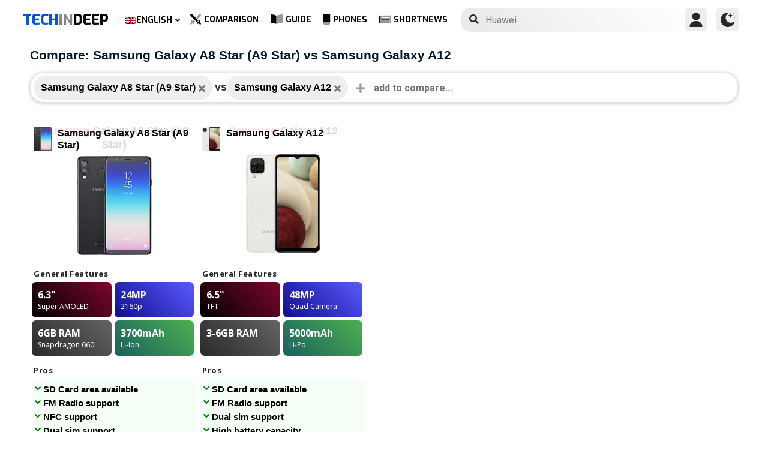

--- FILE ---
content_type: text/html; charset=UTF-8
request_url: https://www.techindeep.com/compare-phone/samsunggalaxya8stara9star,samsunggalaxya12
body_size: 14446
content:
<!doctype html>
<html lang="en-US" prefix="og: https://ogp.me/ns#">
<head>
	<title>Compare: Samsung Galaxy A8 Star (A9 Star) vs Samsung Galaxy A12</title><link rel="stylesheet" href="https://4a61c644.delivery.rocketcdn.me/wp-content/cache/min/1/8fad2db886495c23596d9e23f514e73d.css" media="all" data-minify="1" />
    <meta http-equiv="Content-Type" content="text/html; charset=UTF-8" />
    <meta name="viewport" content="width=device-width, minimum-scale=1.0, maximum-scale=1.0, user-scalable=no">
    <link rel="profile" href="http://gmpg.org/xfn/11" />
	<link rel="stylesheet" href="https://fonts.googleapis.com/css?family=Roboto%3A400%2C700%7COpen%20Sans%3A400%2C700%2C800%7CExo%3A700%2C800&#038;display=swap" />

    <link rel="pingback" href="https://www.techindeep.com/xmlrpc.php" />
	<link rel="stylesheet" href="https://www.techindeep.com/phones/comparestyle.min.css" />
    <link rel="alternate" hreflang="x-default" href="https://www.techindeep.com/compare-phone" />
<link rel="alternate" hreflang="hu" href="https://www.techindeep.com/hu/compare-phone" />
<link rel="alternate" hreflang="ru" href="https://www.techindeep.com/ru/compare-phone" />
<link rel="alternate" hreflang="tr" href="https://www.techindeep.com/tr/telefon-karsilastir" />
<link rel="alternate" hreflang="de" href="https://www.techindeep.com/de/handy-vergleich" />

<!-- Search Engine Optimization by Rank Math PRO - https://s.rankmath.com/home -->
<meta name="description" content="Compare mobile phones with detailed specs, user opinions and more side by side. Decide which one is better!"/>
<meta name="robots" content="follow, index, max-snippet:-1, max-video-preview:-1, max-image-preview:large"/>
<link rel="canonical" href="https://www.techindeep.com/compare-phone" />
<meta property="og:locale" content="en_US" />
<meta property="og:type" content="website" />
<meta property="og:title" content="Compare Phones (6500+) - Full Specifications and User Opinions" />
<meta property="og:description" content="Compare mobile phones with detailed specs, user opinions and more side by side. Decide which one is better!" />
<meta property="og:url" content="https://www.techindeep.com/compare-phone" />
<meta property="og:site_name" content="Tech in Deep" />
<meta property="og:updated_time" content="2020-09-03T10:36:51+00:00" />
<meta property="og:image" content="https://4a61c644.delivery.rocketcdn.me/wp-content/uploads/2020/09/playstoreheader.jpg" />
<meta property="og:image:secure_url" content="https://4a61c644.delivery.rocketcdn.me/wp-content/uploads/2020/09/playstoreheader.jpg" />
<meta property="og:image:width" content="1024" />
<meta property="og:image:height" content="500" />
<meta property="og:image:alt" content="Compare Phone" />
<meta property="og:image:type" content="image/jpeg" />
<meta property="article:published_time" content="2019-06-06T15:22:52+00:00" />
<meta property="article:modified_time" content="2020-09-03T10:36:51+00:00" />
<meta name="twitter:card" content="summary_large_image" />
<meta name="twitter:title" content="Compare Phones (6500+) - Full Specifications and User Opinions" />
<meta name="twitter:description" content="Compare mobile phones with detailed specs, user opinions and more side by side. Decide which one is better!" />
<meta name="twitter:site" content="@techindeep" />
<meta name="twitter:creator" content="@techindeep" />
<meta name="twitter:image" content="https://4a61c644.delivery.rocketcdn.me/wp-content/uploads/2020/09/playstoreheader.jpg" />
<meta name="twitter:label1" content="Time to read" />
<meta name="twitter:data1" content="Less than a minute" />
<!-- /Rank Math WordPress SEO plugin -->

<link rel='dns-prefetch' href='//ajax.googleapis.com' />
<link rel='dns-prefetch' href='//www.google.com' />
<link rel='dns-prefetch' href='//cdn.jsdelivr.net' />
<link rel='dns-prefetch' href='//4a61c644.delivery.rocketcdn.me' />
<link href='https://4a61c644.delivery.rocketcdn.me' rel='preconnect' />
<link rel="alternate" type="application/rss+xml" title="Tech in Deep &raquo; Feed" href="https://www.techindeep.com/feed" />




<style id='ez-toc-inline-css' type='text/css'>
div#ez-toc-container p.ez-toc-title {font-size: 120%;}div#ez-toc-container p.ez-toc-title {font-weight: 500;}div#ez-toc-container ul li {font-size: 95%;}
</style>

<script type='text/javascript' src='https://ajax.googleapis.com/ajax/libs/jquery/3.4.1/jquery.min.js' id='jquery-js'></script>
<script type='text/javascript' src='https://www.google.com/recaptcha/api.js' id='google-reCaptcha-js'></script>
<script data-minify="1" type='text/javascript' src='https://4a61c644.delivery.rocketcdn.me/wp-content/cache/min/1/wp-content/themes/fortid/js/jquery.validate.js?ver=1767519959' id='validate-script-js'></script>
<script type='text/javascript' id='ajax-auth-script-js-extra'>
/* <![CDATA[ */
var ajax_auth_object = {"ajaxurl":"https:\/\/www.techindeep.com\/wp-admin\/admin-ajax.php","redirecturl":"https:\/\/www.techindeep.com\/compare-phone\/samsunggalaxya8stara9star,samsunggalaxya12","loadingmessage":"loadnim"};
/* ]]> */
</script>
<script data-minify="1" type='text/javascript' src='https://4a61c644.delivery.rocketcdn.me/wp-content/cache/min/1/wp-content/themes/fortid/js/ajax-auth-script.js?ver=1767519959' id='ajax-auth-script-js' defer></script>
<script data-minify="1" type='text/javascript' src='https://4a61c644.delivery.rocketcdn.me/wp-content/cache/min/1/wp-content/plugins/sitepress-multilingual-cms/res/js/jquery.cookie.js?ver=1767519959' id='jquery.cookie-js'></script>
<script type='text/javascript' id='wpml-cookie-js-extra'>
/* <![CDATA[ */
var wpml_cookies = {"wp-wpml_current_language":{"value":"en","expires":1,"path":"\/"}};
var wpml_cookies = {"wp-wpml_current_language":{"value":"en","expires":1,"path":"\/"}};
/* ]]> */
</script>
<script data-minify="1" type='text/javascript' src='https://4a61c644.delivery.rocketcdn.me/wp-content/cache/min/1/wp-content/plugins/sitepress-multilingual-cms/res/js/cookies/language-cookie.js?ver=1767519959' id='wpml-cookie-js' defer></script>
<script data-minify="1" type='text/javascript' src='https://4a61c644.delivery.rocketcdn.me/wp-content/cache/min/1/wp-content/plugins/sitepress-multilingual-cms/templates/language-switchers/legacy-dropdown-click/script.js?ver=1767519959' id='wpml-legacy-dropdown-click-0-js' defer></script>
<script data-minify="1" type='text/javascript' src='https://4a61c644.delivery.rocketcdn.me/wp-content/cache/min/1/wp-content/themes/fortid/js/navigation.js?ver=1767519959' id='fortid-navigation-js' defer></script>
<script type='text/javascript' src='https://cdn.jsdelivr.net/npm/swiper@5.3.7/js/swiper.min.js' id='Swiper-js'></script>
<link rel="https://api.w.org/" href="https://www.techindeep.com/wp-json/" /><link rel="alternate" type="application/json" href="https://www.techindeep.com/wp-json/wp/v2/pages/33876" /><link rel="EditURI" type="application/rsd+xml" title="RSD" href="https://www.techindeep.com/xmlrpc.php?rsd" />
<link rel="wlwmanifest" type="application/wlwmanifest+xml" href="https://4a61c644.delivery.rocketcdn.me/wp-includes/wlwmanifest.xml" /> 
<link rel='shortlink' href='https://www.techindeep.com/?p=33876' />
<link rel="alternate" type="application/json+oembed" href="https://www.techindeep.com/wp-json/oembed/1.0/embed?url=https%3A%2F%2Fwww.techindeep.com%2Fcompare-phone" />
<link rel="alternate" type="text/xml+oembed" href="https://www.techindeep.com/wp-json/oembed/1.0/embed?url=https%3A%2F%2Fwww.techindeep.com%2Fcompare-phone&#038;format=xml" />
<meta name="generator" content="WPML ver:4.4.9 stt:1,3,23,45,53;" />
<link rel="pingback" href="https://www.techindeep.com/xmlrpc.php"><link rel="icon" href="https://4a61c644.delivery.rocketcdn.me/wp-content/uploads/2019/06/cropped-SiteIcon-3-32x32.png" sizes="32x32" />
<link rel="icon" href="https://4a61c644.delivery.rocketcdn.me/wp-content/uploads/2019/06/cropped-SiteIcon-3-192x192.png" sizes="192x192" />
<link rel="apple-touch-icon" href="https://4a61c644.delivery.rocketcdn.me/wp-content/uploads/2019/06/cropped-SiteIcon-3-180x180.png" />
<meta name="msapplication-TileImage" content="https://4a61c644.delivery.rocketcdn.me/wp-content/uploads/2019/06/cropped-SiteIcon-3-270x270.png" />
<noscript><style id="rocket-lazyload-nojs-css">.rll-youtube-player, [data-lazy-src]{display:none !important;}</style></noscript>	<script data-minify="1" src="https://4a61c644.delivery.rocketcdn.me/wp-content/cache/min/1/ui/1.12.0/jquery-ui.min.js?ver=1767519959" defer></script>
	<!-- Global site tag (gtag.js) - Google Analytics -->
<script data-no-minify="1" async src="https://4a61c644.delivery.rocketcdn.me/wp-content/cache/busting/1/gtm-721d23c5613cb3f8ec875e2e454705e4.js"></script>
<script>
  window.dataLayer = window.dataLayer || [];
  function gtag(){dataLayer.push(arguments);}
  gtag('js', new Date());

  gtag('config', 'UA-140967365-1');
</script>
</head>
<body class="page-template page-template-comparepage page-template-comparepage-php page page-id-33876 wp-custom-logo">

<div id="loginfrom" class="logforms">
	<div class="pc-close"></div>
	<form id="login" class="ajax-auth" action="login" method="post">
		<div class="padding15">
			<div class="form-header">
			<div class="h2">Login</div>
			<div class="newhere">New to here? <a id="show_signup" href="#">Create new account</a></div>			</div>
			<div class="status"></div>
			<input type="hidden" id="security" name="security" value="f1967db3c1" /><input type="hidden" name="_wp_http_referer" value="/compare-phone/samsunggalaxya8stara9star,samsunggalaxya12" />  
			<label for="username">Username or E-mail</label>
			<input id="username" type="text" class="required" name="username">
			<label for="password">Password</label>
			<input id="password" type="password" class="required" name="password">
		</div>
		<input class="submit_button" type="submit" value="LOGIN">
	</form>
	<div class="social_login padding15">
		<div class="h3">Sign in with Social Media</div>
				<a class="sclgn_button login_face" rel="nofollow noopener" href="https://www.techindeep.com/login?loginSocial=facebook" data-plugin="nsl" data-action="connect" data-redirect="current" data-provider="facebook" data-popupwidth="475" data-popupheight="175">
			<i class="fontaw-facebook-f"></i>Continue with<span>Facebook</span>
		</a>
		<a class="sclgn_button login_google" rel="nofollow noopener" href="https://www.techindeep.com/login?loginSocial=google" data-plugin="nsl" data-action="connect" data-redirect="current" data-provider="google" data-popupwidth="600" data-popupheight="600">
			<i class="fontaw-google"></i>Continue with<span>Google</span>
		</a>
	</div>
	<a id="show_fgtpass" rel="nofollow noopener" href="https://www.techindeep.com/login?action=lostpassword">Forgot password?</a>
</div>

<div id="registerfrom" class="logforms">
	<div class="pc-close"></div>
	<form id="register" class="ajax-auth" action="register" method="post">
	<div class="padding15">
		<div class="form-header">
		<div class="h2">Signup</div>
		<div class="newhere">Already have an account ? <a id="show_login"  href="#">Login</a></div>		</div>	
		<div class="status"></div>
		<input type="hidden" id="signonsecurity" name="signonsecurity" value="a463331f89" /><input type="hidden" name="_wp_http_referer" value="/compare-phone/samsunggalaxya8stara9star,samsunggalaxya12" />        
		<label for="signonfullname">Your Full Name</label>
			<input id="signonfullname" type="text" name="signonfullname" class="required">		
		<label for="signonname">Username</label>
			<input id="signonname" type="text" name="signonname" class="required">
		<label for="email">E-Mail</label>
			<input id="email" type="text" class="required email" name="email">
		<label for="signonpassword">Password</label>
			<input id="signonpassword" type="password" class="required" name="signonpassword" >
		<label for="password2">Confirm Password</label>
			<input type="password" id="password2" class="required" name="password2">
		<div class="g-recaptcha" data-sitekey="6LegbLgUAAAAABeTvFV3h_QyeHBvTLD1uNjGpL6-"></div>
	</div>
		<input class="submit_button" type="submit" value="Signup">  
	</form>
	<div class="social_login padding15">
		<div class="h3">Sign up with Social Media</div>
				<a class="sclgn_button login_face" rel="nofollow noopener" href="https://www.techindeep.com/login?loginSocial=facebook" data-plugin="nsl" data-action="connect" data-redirect="current" data-provider="facebook" data-popupwidth="475" data-popupheight="175">
			<i class="fontaw-facebook-f"></i>Continue with<span>Facebook</span>
		</a>
		<a class="sclgn_button login_google" rel="nofollow noopener" href="https://www.techindeep.com/login?loginSocial=google" data-plugin="nsl" data-action="connect" data-redirect="current" data-provider="google" data-popupwidth="600" data-popupheight="600">
			<i class="fontaw-google"></i>Continue with<span>Google</span>
		</a>
	</div>	
</div>

<div id="page" class="site">
	<header id="masthead" class="site-header">
	  <div class="container">
		  <div class="cont-left">
			<!--<div href="#" class="canvas_toggle"><i class="fontaw-bars"></i></div>-->
				<div class="site-branding">
									<a href="https://www.techindeep.com/" class="custom-logo-link" rel="home">
						<div id="site_logo"><span>TECH </span><span>IN </span><span>DEEP </span></div>
					</a>
									</div><!-- .site-branding -->
			</div>
			<nav id="site-navigation" class="main-navigation">
				<ul id="primary-menu" class="menu"><li id="menu-item-wpml-ls-32-en" class="menu-item wpml-ls-slot-32 wpml-ls-item wpml-ls-item-en wpml-ls-current-language wpml-ls-menu-item wpml-ls-first-item menu-item-type-wpml_ls_menu_item menu-item-object-wpml_ls_menu_item menu-item-has-children menu-item-wpml-ls-32-en"><a title="English" href="https://www.techindeep.com/compare-phone"><img width="18" height="12" class="wpml-ls-flag" src="data:image/svg+xml,%3Csvg%20xmlns='http://www.w3.org/2000/svg'%20viewBox='0%200%2018%2012'%3E%3C/svg%3E" alt="" data-lazy-src="https://4a61c644.delivery.rocketcdn.me/wp-content/plugins/sitepress-multilingual-cms/res/flags/en.png"><noscript><img width="18" height="12" class="wpml-ls-flag" src="https://4a61c644.delivery.rocketcdn.me/wp-content/plugins/sitepress-multilingual-cms/res/flags/en.png" alt=""></noscript><span class="wpml-ls-native" lang="en">English</span></a>
<ul class="sub-menu">
	<li id="menu-item-wpml-ls-32-hu" class="menu-item wpml-ls-slot-32 wpml-ls-item wpml-ls-item-hu wpml-ls-menu-item menu-item-type-wpml_ls_menu_item menu-item-object-wpml_ls_menu_item menu-item-wpml-ls-32-hu"><a title="Magyar" href="https://www.techindeep.com/hu/compare-phone"><img width="18" height="12" class="wpml-ls-flag" src="data:image/svg+xml,%3Csvg%20xmlns='http://www.w3.org/2000/svg'%20viewBox='0%200%2018%2012'%3E%3C/svg%3E" alt="" data-lazy-src="https://4a61c644.delivery.rocketcdn.me/wp-content/plugins/sitepress-multilingual-cms/res/flags/hu.png"><noscript><img width="18" height="12" class="wpml-ls-flag" src="https://4a61c644.delivery.rocketcdn.me/wp-content/plugins/sitepress-multilingual-cms/res/flags/hu.png" alt=""></noscript><span class="wpml-ls-native" lang="hu">Magyar</span></a></li>
	<li id="menu-item-wpml-ls-32-ru" class="menu-item wpml-ls-slot-32 wpml-ls-item wpml-ls-item-ru wpml-ls-menu-item menu-item-type-wpml_ls_menu_item menu-item-object-wpml_ls_menu_item menu-item-wpml-ls-32-ru"><a title="Русский" href="https://www.techindeep.com/ru/compare-phone"><img width="18" height="12" class="wpml-ls-flag" src="data:image/svg+xml,%3Csvg%20xmlns='http://www.w3.org/2000/svg'%20viewBox='0%200%2018%2012'%3E%3C/svg%3E" alt="" data-lazy-src="https://4a61c644.delivery.rocketcdn.me/wp-content/plugins/sitepress-multilingual-cms/res/flags/ru.png"><noscript><img width="18" height="12" class="wpml-ls-flag" src="https://4a61c644.delivery.rocketcdn.me/wp-content/plugins/sitepress-multilingual-cms/res/flags/ru.png" alt=""></noscript><span class="wpml-ls-native" lang="ru">Русский</span></a></li>
	<li id="menu-item-wpml-ls-32-tr" class="menu-item wpml-ls-slot-32 wpml-ls-item wpml-ls-item-tr wpml-ls-menu-item menu-item-type-wpml_ls_menu_item menu-item-object-wpml_ls_menu_item menu-item-wpml-ls-32-tr"><a title="Türkçe" href="https://www.techindeep.com/tr/telefon-karsilastir"><img width="18" height="12" class="wpml-ls-flag" src="data:image/svg+xml,%3Csvg%20xmlns='http://www.w3.org/2000/svg'%20viewBox='0%200%2018%2012'%3E%3C/svg%3E" alt="" data-lazy-src="https://4a61c644.delivery.rocketcdn.me/wp-content/plugins/sitepress-multilingual-cms/res/flags/tr.png"><noscript><img width="18" height="12" class="wpml-ls-flag" src="https://4a61c644.delivery.rocketcdn.me/wp-content/plugins/sitepress-multilingual-cms/res/flags/tr.png" alt=""></noscript><span class="wpml-ls-native" lang="tr">Türkçe</span></a></li>
	<li id="menu-item-wpml-ls-32-de" class="menu-item wpml-ls-slot-32 wpml-ls-item wpml-ls-item-de wpml-ls-menu-item wpml-ls-last-item menu-item-type-wpml_ls_menu_item menu-item-object-wpml_ls_menu_item menu-item-wpml-ls-32-de"><a title="Deutsch" href="https://www.techindeep.com/de/handy-vergleich"><img width="18" height="12" class="wpml-ls-flag" src="data:image/svg+xml,%3Csvg%20xmlns='http://www.w3.org/2000/svg'%20viewBox='0%200%2018%2012'%3E%3C/svg%3E" alt="" data-lazy-src="https://4a61c644.delivery.rocketcdn.me/wp-content/plugins/sitepress-multilingual-cms/res/flags/de.png"><noscript><img width="18" height="12" class="wpml-ls-flag" src="https://4a61c644.delivery.rocketcdn.me/wp-content/plugins/sitepress-multilingual-cms/res/flags/de.png" alt=""></noscript><span class="wpml-ls-native" lang="de">Deutsch</span></a></li>
</ul>
</li>
<li id="menu-item-52222" class="menu-item menu-item-type-post_type menu-item-object-page current-menu-item page_item page-item-33876 current_page_item menu-item-52222"><a href="https://www.techindeep.com/compare-phone" aria-current="page"><i class="fontaw-swords"></i>Comparison</a></li>
<li id="menu-item-51870" class="menu-item menu-item-type-post_type menu-item-object-page menu-item-51870"><a href="https://www.techindeep.com/guide"><i class="fontaw-book-open"></i>Guide</a></li>
<li id="menu-item-52221" class="menu-item menu-item-type-post_type menu-item-object-page menu-item-52221"><a href="https://www.techindeep.com/all-devices"><i class="fontaw-mobile-android"></i>Phones</a></li>
<li id="menu-item-52577" class="menu-item menu-item-type-post_type menu-item-object-page menu-item-52577"><a href="https://www.techindeep.com/shortnews"><i class="fontaw-newspaper"></i>ShortNews</a></li>
</ul>			</nav>
			<form role="search" method="get" id="searchform" action="https://www.techindeep.com/" ><input class="search_input" autocomplete="off" tabindex="0" type="text" placeholder="Search in Techindeep..." value="" name="s" /><button type="submit" id="searchsubmit" value=""><i class="fontaw-search"></i><div class="loading displaynone"></div></button>			</form>		
			<div class="cont-right">
				<nav id="seac-nav" class="main-navigation">
										<li id="menu-item-account" class="menu-item menu-item-type-custom menu-item-object-custom">
						<div class="login_button notonline" id="show_login">
							<svg xmlns="http://www.w3.org/2000/svg" viewBox="0 0 512 512"><path d="M256 0c-74.439 0-135 60.561-135 135s60.561 135 135 135 135-60.561 135-135S330.439 0 256 0zM423.966 358.195C387.006 320.667 338.009 300 286 300h-60c-52.008 0-101.006 20.667-137.966 58.195C51.255 395.539 31 444.833 31 497c0 8.284 6.716 15 15 15h420c8.284 0 15-6.716 15-15 0-52.167-20.255-101.461-57.034-138.805z"/></svg>
						</div>
					</li>
										<div id="darkmo" class=""><svg xmlns="http://www.w3.org/2000/svg" viewBox="0 0 512 512"><circle cx="467" cy="45" r="15"/><circle cx="497" cy="166" r="15"/><path d="M257 512c109.336 0 206.353-70.668 241.421-174.35 2.139-6.313-.161-13.286-5.625-17.109-5.449-3.794-12.788-3.56-18.003.63C442.464 347.23 403.455 361 362 361c-99.258 0-181-80.742-181-180 0-62.065 32.509-119.989 85.302-153.256 5.654-3.56 7.617-10.459 5.757-16.875C270.213 4.453 263.68 0 257 0 116.39 0 0 115.39 0 256s116.39 256 257 256z"/><path d="M287 121c24.814 0 45 20.186 45 45 0 8.291 6.709 15 15 15s15-6.709 15-15c0-24.814 20.186-45 45-45 8.291 0 15-6.709 15-15s-6.709-15-15-15c-24.814 0-45-21.186-45-46 0-8.291-6.709-15-15-15s-15 6.709-15 15c0 24.814-20.186 46-45 46-8.291 0-15 6.709-15 15s6.709 15 15 15z"/></svg></div>
				</nav>
			</div>
	 </div>
	</header><!-- #masthead -->
	<div class="tid_search_result search_hide">
		<div class="phoneresultarea">
			<span class="topdesc">Phone Specifications</span>
			<div class="phoneresult"></div> 
		</div>
	</div>
	<div class="tid_bg_overlay" id="bg_search"></div>
	<div id="content" class="site-content">
<div id="primary" class="container">
	<main id="main" class="site-main">
	<script type="text/javascript">
		$(document).ready(function(){
			$('#comparisoninput1').on("keyup input", function(){
				var inputVal = $(this).val();
				var linknow = "/compare-phone/samsunggalaxya8stara9star,samsunggalaxya12"; 
				var tmmi = "";
				
				var resultDropdown = $(this).siblings(".result");
				if(inputVal.length){ //https://www.techindeep.com/phones/cbackend-search.php https://localhost/tid/phones/cbackend-search.php
					$.get("https://www.techindeep.com/phones/cbackend-search.php", {term: inputVal, term2: linknow,tmmi:tmmi}).done(function(data){
						$("#bg_search").addClass("bg_overlay_active");
						$(".comparison-search").addClass("anim");
						resultDropdown.html(data);
					});
				} else{
					resultDropdown.empty();
				}
			});
			
			$(document).on("click", ".result a", function(){
				$(this).parents(".resultout").find('input[type="text"]').val($(this).text());
				$(this).parent(".result").empty();
			});
		});
	</script>
<div id="comparisons-page">
<h1 class="page-title">Compare: Samsung Galaxy A8 Star (A9 Star) vs Samsung Galaxy A12</h1>
<div class="comparison-search">
	<ul class="comparison-search-devices">
		<li class="item"><span class="title">Samsung Galaxy A8 Star (A9 Star)</span><a href="https://www.techindeep.com/compare-phone/samsunggalaxya12"><i class="fontaw-times"></i></a></li><div class="vsSeparator" id="vsfirtst"><span>vs</span></div><li class="item"><span class="title">Samsung Galaxy A12</span><a href="https://www.techindeep.com/compare-phone/samsunggalaxya8stara9star"><i class="fontaw-times"></i></a></li><div class="vsSeparator" id="vsfirtst"><span>vs</span></div>	</ul>
		<div class="resultout">
		<i class="fontaw-plus"></i>
		<input class="comparison-input" id="comparisoninput1" type="text" placeholder="add to compare..." ></input>
		<div class="result"></div>
	</div>
   </div>

<div class="comparisons-tables">
      <div id="basics">
            <div class="c-table swiper-container">
               <div class="c-row row-devices swiper-wrapper" id="nothover">
									<div class="c-cell swiper-slide">
					<div class="dvc">
						<a href="https://www.techindeep.com/samsung-galaxy-a8-star-a9-star" target="_blank">
							<img alt="Samsung Galaxy A8 Star (A9 Star)" title="Samsung Galaxy A8 Star (A9 Star)" src="data:image/svg+xml,%3Csvg%20xmlns='http://www.w3.org/2000/svg'%20viewBox='0%200%200%200'%3E%3C/svg%3E" class="main-photo" data-lazy-src="https://techindeep.com/phones/devicephotos/samsung-galaxy-a8-a9-star.jpg" /><noscript><img alt="Samsung Galaxy A8 Star (A9 Star)" title="Samsung Galaxy A8 Star (A9 Star)" src="https://techindeep.com/phones/devicephotos/samsung-galaxy-a8-a9-star.jpg" class="main-photo" /></noscript> 
							<span class="title">Samsung Galaxy A8 Star (A9 Star)</span>
						</a>		   
					</div>
						<div class="block devicetop">
						<a href="https://www.techindeep.com/samsung-galaxy-a8-star-a9-star" target="_blank">
							<span class="title"><span class="brand">Samsung</span>Galaxy A8 Star (A9 Star)</span>
							<img alt="Samsung Galaxy A8 Star (A9 Star)" title="Samsung Galaxy A8 Star (A9 Star)" src="data:image/svg+xml,%3Csvg%20xmlns='http://www.w3.org/2000/svg'%20viewBox='0%200%200%200'%3E%3C/svg%3E" class="main-photo" data-lazy-src="https://techindeep.com/phones/devicephotos/samsung-galaxy-a8-a9-star.jpg" /><noscript><img alt="Samsung Galaxy A8 Star (A9 Star)" title="Samsung Galaxy A8 Star (A9 Star)" src="https://techindeep.com/phones/devicephotos/samsung-galaxy-a8-a9-star.jpg" class="main-photo" /></noscript> 
						</a>
						</div>
						 <div class="block spotlight">
						  <div class="c-cell cell-name swiper-no-swiping">General Features</div>
						  <ul class="specs-spotlight-features">
							 <li id="display1">
								<div class="p-5">
								   <strong class="accent"><span class="hinfotop">6.3"</span></strong>
								   <div class="hinfobottom">Super AMOLED </div>
								</div>
							 </li>
							 <li id="display2">
								<div class="p-5">
								   <strong class="accent accent-camera"><span class="hinfotop">24MP</span></strong>
								   <div class="hinfobottom" style="text-transform: capitalize;">2160p</div>
								</div>
							 </li>
							 <li id="display3">
								<div class="p-5">
								   <strong class="accent accent-expansion"><span class="hinfotop">6GB</span><span> RAM</span></strong>
								   <div class="hinfobottom">Snapdragon 660</div>
								</div>
							 </li>
							 <li id="display4">
								<div class="p-5">
								   <strong class="accent accent-battery"><span class="hinfotop">3700</span><span>mAh</span></strong>
								   <div class="hinfobottom">Li-Ion</div>
								</div>
							 </li>
						  </ul>
					   </div>						
						<div class="block conspros">
							<div class="c-cell cell-name">Pros</div>
							<li class="c-cell swiper-no-swiping" id="displaycons">
								<div class="consfont">SD Card area available</div>
								<div class="consfont">FM Radio support</div>
								<div class="consfont">NFC support</div>
								<div class="consfont">Dual sim support</div>
							</li>
							<div class="c-cell cell-name">Cons</div>
							<li class="c-cell swiper-no-swiping" id="displayprons">
								<div class="prosfont"></div>
								<div class="prosfont"></div>
								<div class="prosfont"></div>
								<div class="prosfont"></div>
							 </li>
						 </div>
						<div class="block buttons" data-value="Samsung Galaxy A8 Star (A9 Star)">
							<a class="tbutton" href="https://www.techindeep.com/samsung-galaxy-a8-star-a9-star" target="_blank"><i class="fontaw-image"></i>Photos</a>
							<a class="tbutton" href="https://www.techindeep.com/samsung-galaxy-a8-star-a9-star" target="_blank"><i class="fontaw-comment-lines"></i>Comments</a>
							<div class="tbutton" id="youtube"><i class="fontaw-youtube"></i>Reviews</div>
						</div>
						<div class="block specs">
							<div class="c-row">
							   <div class="c-cell cell-name swiper-no-swiping">Brand</div>
							   <div class="c-cell swiper-no-swiping" id="dd1">Samsung</div>
							</div>
							<div class="c-row">
							   <div class="c-cell cell-name swiper-no-swiping">Announced</div>
							   <div class="c-cell swiper-no-swiping" id="dd1"></div>
							</div>
							<div class="c-row">
							   <div class="c-cell cell-name swiper-no-swiping">Release Date</div>
							   <div class="c-cell swiper-no-swiping" id="dd1"> 2018, June</div>
							</div>
							<div class="c-row">
								<div class="c-cell cell-name swiper-no-swiping">Status</div>
								<div class="c-cell swiper-no-swiping" id="dd1">Available</div>
							</div>
							<div class="c-row">
								<div class="c-cell cell-name swiper-no-swiping">Out Price</div>
								<div class="c-cell swiper-no-swiping" id="dd1">About 350 EUR</div>
							</div>
							<div class="rowbaslik">Display </div>
							<div class="c-row">
							   <div class="c-cell cell-name swiper-no-swiping">Type</div>
								<div class="c-cell swiper-no-swiping" id="dd1">Super AMOLED </div>
							</div>
							<div class="c-row">
							   <div class="c-cell cell-name swiper-no-swiping">Aspect Ratio and PPI</div>
							   <div class="c-cell swiper-no-swiping" id="dd1"> 18.5:9 ratio - 392 ppi density</div>
							</div>
							<div class="c-row">
							   <div class="c-cell cell-name swiper-no-swiping">Size</div>
							   <div class="c-cell swiper-no-swiping" id="dd1">6.3 inches, 100.7 cm<sup>2</sup> (~80.6% screen-to-body ratio)</div>
							</div>
							<div class="c-row">
							   <div class="c-cell cell-name swiper-no-swiping">Resolution</div>
							   <div class="c-cell swiper-no-swiping" id="dd1">1080 x 2220 pixels</div>
							</div>
							<div class="c-row">
							   <div class="c-cell cell-name swiper-no-swiping">Peak brightness (nit)</div>
							   <div class="c-cell swiper-no-swiping" id="dd1"></div>
							</div>
							<div class="c-row">
							   <div class="c-cell cell-name swiper-no-swiping">Protection</div>
							   <div class="c-cell swiper-no-swiping" id="dd1"></div>
							</div>
							<div class="c-row">
							   <div class="c-cell cell-name swiper-no-swiping">Features</div>
							   <div class="c-cell swiper-no-swiping" id="dd1">Samsung Experience 9 UX</div>
							</div>
							<div class="rowbaslik">BODY </div>
							<div class="c-row">
							   <div class="c-cell cell-name swiper-no-swiping">Colors</div>
							   <div class="c-cell swiper-no-swiping" id="dd1"><div class="color-sep color_black"><div class="color-circle"></div> Black</div><div class="color-sep color_white"><div class="color-circle"></div>  White</div></div>
							</div>			
							<div class="c-row">
							   <div class="c-cell cell-name swiper-no-swiping">Dimensions</div>
							   <div class="c-cell swiper-no-swiping" id="dd1">162.4 x 77 x 7.6 mm (6.39 x 3.03 x 0.30 in)</div>
							</div>
							<div class="c-row">
							   <div class="c-cell cell-name swiper-no-swiping">Weight</div>
							   <div class="c-cell swiper-no-swiping" id="dd1">191 gr (6.74 oz)</div>
							</div>
							<div class="c-row">
							   <div class="c-cell cell-name swiper-no-swiping">Material</div>
							   <div class="c-cell swiper-no-swiping" id="dd1">Front/back glass, aluminum frame</div>
							</div>			
							<div class="c-row">
							   <div class="c-cell cell-name swiper-no-swiping">Certification</div>
							   <div class="c-cell swiper-no-swiping" id="dd1"></div>
							</div>			
							<div class="c-row">
							   <div class="c-cell cell-name swiper-no-swiping">Waterproof</div>
							   <div class="c-cell swiper-no-swiping" id="dd1"></div>
							</div>
							<div class="c-row">
							   <div class="c-cell cell-name swiper-no-swiping">Sensors</div>
							   <div class="c-cell swiper-no-swiping" id="dd1">Fingerprint (rear-mounted), accelerometer, gyro, proximity, compass</div>
							</div>
							<div class="c-row">
							   <div class="c-cell cell-name swiper-no-swiping">3.5mm Jack</div>
							   <div class="c-cell swiper-no-swiping" id="dd1">Yes</div>
							</div>
							<div class="c-row">
							   <div class="c-cell cell-name swiper-no-swiping">NFC</div>
							   <div class="c-cell swiper-no-swiping" id="dd1">Yes</div>
							</div>
							<div class="c-row">
							   <div class="c-cell cell-name swiper-no-swiping">Infrared</div>
							   <div class="c-cell swiper-no-swiping" id="dd1"></div>
							</div>
							<div class="c-row">
							   <div class="c-cell cell-name swiper-no-swiping">USB Type</div>
							   <div class="c-cell swiper-no-swiping" id="dd1">2.0, Type-C 1.0 reversible connector</div>
							</div>
							<div class="c-row">
							   <div class="c-cell cell-name swiper-no-swiping">Loudspeaker Loudness (dB)</div>
							   <div class="c-cell swiper-no-swiping" id="dd1"></div>
							</div>
							<div class="rowbaslik">PLATFORM </div>
							<div class="c-row">
							   <div class="c-cell cell-name swiper-no-swiping">Chipset</div>
							   <div class="c-cell swiper-no-swiping" id="dd1">Qualcomm SDM660 Snapdragon 660 (14 nm)</div>
							</div>
							<div class="c-row">
							   <div class="c-cell cell-name swiper-no-swiping">CPU</div>
							   <div class="c-cell swiper-no-swiping" id="dd1">Octa-core (4x2.2 GHz Kryo 260 &amp; 4x1.8 GHz Kryo 260)</div>
							</div>
							<div class="c-row">
							   <div class="c-cell cell-name swiper-no-swiping">Bits</div>
							   <div class="c-cell swiper-no-swiping" id="dd1"></div>
							</div>
							<div class="c-row">
							   <div class="c-cell cell-name swiper-no-swiping">Cores</div>
							   <div class="c-cell swiper-no-swiping" id="dd1"></div>
							</div>
							<div class="c-row">
							   <div class="c-cell cell-name swiper-no-swiping">Process technology</div>
							   <div class="c-cell swiper-no-swiping" id="dd1"></div>
							</div>
							<div class="c-row">
							   <div class="c-cell cell-name swiper-no-swiping">GPU</div>
							   <div class="c-cell swiper-no-swiping" id="dd1">Adreno 512</div>
							</div>
							<div class="c-row">
							   <div class="c-cell cell-name swiper-no-swiping">GPU Cores</div>
							   <div class="c-cell swiper-no-swiping" id="dd1"></div>
							</div>
							<div class="c-row">
							   <div class="c-cell cell-name swiper-no-swiping">GPU Frequency</div>
							   <div class="c-cell swiper-no-swiping" id="dd1"></div>
							</div>
							<div class="c-row">
							   <div class="c-cell cell-name swiper-no-swiping">OS</div>
							   <div class="c-cell swiper-no-swiping" id="dd1">Android 8 (Oreo)</div>
							</div>
							<div class="rowbaslik">MEMORY</div>
							<div class="c-row">
							   <div class="c-cell cell-name swiper-no-swiping">RAM Capacity</div>
							   <div class="c-cell swiper-no-swiping" id="dd1"> 4/6 GB RAM</div>
							</div>
							<div class="c-row">
							   <div class="c-cell cell-name swiper-no-swiping">RAM Type</div>
							   <div class="c-cell swiper-no-swiping" id="dd1"></div>
							</div>
							<div class="c-row">
							   <div class="c-cell cell-name swiper-no-swiping">Storage</div>
							   <div class="c-cell swiper-no-swiping" id="dd1">64 GB</div>
							</div>
							<div class="c-row">
							   <div class="c-cell cell-name swiper-no-swiping">SD Card Slot</div>
							   <div class="c-cell swiper-no-swiping" id="dd1">microSD, up to 1 TB (uses shared SIM slot)</div>
							</div>
							<div class="rowbaslik" id="bbattery">PERFORMANCE SCORES</div>
							<div class="c-row">
							   <div class="c-cell cell-name swiper-no-swiping">Antutu Score</div>
							   <div class="c-cell swiper-no-swiping" id="dd1">
								<div class="antutu-score">
										<div class="ant-main">
										   <div class="ant-score" id="cdd1"></div>
										   <div class="ant-group">
											  <div class="ant-typetop">Antutu</div>
											  <div class="ant-type"></div>
										   </div>
										  <span class="mini-help"><span class="mini-helptext">The result may not show the exact score. The overall score is close to this.</span></span>
										</div>
									</div>
								</div>
							</div>
							<div class="c-row">
							   <div class="c-cell cell-name swiper-no-swiping">Geek Bench Score</div>
							   <div class="c-cell swiper-no-swiping" id="dd1">
									<div class="geekbench-score">
										<div class="gkbnch-main">
										   <div class="gkbnch-score" id="cdd1"></div>
										   <div class="gkbnch-group">
											  <div class="gkbnch-typetop">GeekBench</div>
											  <div class="gkbnch-type">Single Score</div>
										   </div>
										</div>
																			 </div>
							   </div>
							</div>
							<div class="rowbaslik">BATTERY</div>
							<div class="c-row">
							   <div class="c-cell cell-name swiper-no-swiping">Capacity</div>
							   <div class="c-cell swiper-no-swiping" id="dd1">3700</div>
							</div>
							<div class="c-row">
							   <div class="c-cell cell-name swiper-no-swiping">Type</div>
							   <div class="c-cell swiper-no-swiping" id="dd1">Li-Ion</div>
							</div>
							<div class="c-row">
							   <div class="c-cell cell-name swiper-no-swiping">Quick Charge Technology</div>
							   <div class="c-cell swiper-no-swiping" id="dd1"></div>
							</div>
							<div class="c-row">
							   <div class="c-cell cell-name swiper-no-swiping">Video Playback Time</div>
							   <div class="c-cell swiper-no-swiping" id="dd1"></div>
							</div>
							<div class="c-row">
							   <div class="c-cell cell-name swiper-no-swiping">Fast Charging</div>
							   <div class="c-cell swiper-no-swiping" id="dd1"></div>
							</div>
							<div class="c-row">
							   <div class="c-cell cell-name swiper-no-swiping">Wireless Charging</div>
							   <div class="c-cell swiper-no-swiping" id="dd1"></div>
							</div>
							<div class="rowbaslik">Main Camera</div>
						  <div class="cam_baslik"><i class="fontaw-camera"></i>First Camera</div>
							   <div class="c-row">
								  <div class="c-cell cell-name swiper-no-swiping">Resolution</div>
								  <div class="c-cell swiper-no-swiping" id="dd1"></div>
							   </div>			  
							   <div class="c-row">
								  <div class="c-cell cell-name swiper-no-swiping">Sensor</div>
								  <div class="c-cell swiper-no-swiping" id="dd1"></div>
							   </div>
							   <div class="c-row">
								  <div class="c-cell cell-name swiper-no-swiping">Aperture</div>
								  <div class="c-cell swiper-no-swiping" id="dd1"> f/1.7<br />16 MP</div>
							   </div>
							   <div class="c-row">
								  <div class="c-cell cell-name swiper-no-swiping">Pixel Size</div>
								  <div class="c-cell swiper-no-swiping" id="dd1"></div>
							   </div>				   
							   <div class="c-row">
								  <div class="c-cell cell-name swiper-no-swiping">Sensor Size</div>
								  <div class="c-cell swiper-no-swiping" id="dd1"></div>
							   </div>
							   <div class="c-row">
								  <div class="c-cell cell-name swiper-no-swiping">Optical Zoom</div>
								  <div class="c-cell swiper-no-swiping" id="dd1"></div>
							   </div>
							   <div class="c-row">
								  <div class="c-cell cell-name swiper-no-swiping">Lens</div>
								  <div class="c-cell swiper-no-swiping" id="dd1"></div>
							   </div>				   
							   <div class="c-row">
								  <div class="c-cell cell-name swiper-no-swiping">Extra</div>
								  <div class="c-cell swiper-no-swiping" id="dd1"></div>
							   </div>
						  <div class="cam_baslik"><i class="fontaw-camera"></i>Second Camera</div>
							   <div class="c-row">
								  <div class="c-cell cell-name swiper-no-swiping">Resolution</div>
								  <div class="c-cell swiper-no-swiping" id="dd1"></div>
							   </div>			  
							   <div class="c-row">
								  <div class="c-cell cell-name swiper-no-swiping">Sensor</div>
								  <div class="c-cell swiper-no-swiping" id="dd1"></div>
							   </div>
							   <div class="c-row">
								  <div class="c-cell cell-name swiper-no-swiping">Aperture</div>
								  <div class="c-cell swiper-no-swiping" id="dd1"></div>
							   </div>
							   <div class="c-row">
								  <div class="c-cell cell-name swiper-no-swiping">Pixel Size</div>
								  <div class="c-cell swiper-no-swiping" id="dd1"></div>
							   </div>
							   <div class="c-row">
								  <div class="c-cell cell-name swiper-no-swiping">Sensor Size</div>
								  <div class="c-cell swiper-no-swiping" id="dd1"></div>
							   </div>
							   <div class="c-row">
								  <div class="c-cell cell-name swiper-no-swiping">Optical Zoom</div>
								  <div class="c-cell swiper-no-swiping" id="dd1"></div>
							   </div>
							   <div class="c-row">
								  <div class="c-cell cell-name swiper-no-swiping">Lens</div>
								  <div class="c-cell swiper-no-swiping" id="dd1"></div>
							   </div>				   
							   <div class="c-row">
								  <div class="c-cell cell-name swiper-no-swiping">Extra</div>
								  <div class="c-cell swiper-no-swiping" id="dd1"></div>
							   </div>
						  <div class="cam_baslik"><i class="fontaw-camera"></i>Third Camera</div>
							   <div class="c-row">
								  <div class="c-cell cell-name swiper-no-swiping">Resolution</div>
								  <div class="c-cell swiper-no-swiping" id="dd1"></div>
							   </div>			  
							   <div class="c-row">
								  <div class="c-cell cell-name swiper-no-swiping">Sensor</div>
								  <div class="c-cell swiper-no-swiping" id="dd1"></div>
							   </div>
							   <div class="c-row">
								  <div class="c-cell cell-name swiper-no-swiping">Aperture</div>
								  <div class="c-cell swiper-no-swiping" id="dd1"></div>
							   </div>
							   <div class="c-row">
								  <div class="c-cell cell-name swiper-no-swiping">Pixel Size</div>
								  <div class="c-cell swiper-no-swiping" id="dd1"></div>
							   </div>
							   <div class="c-row">
								  <div class="c-cell cell-name swiper-no-swiping">Sensor Size</div>
								  <div class="c-cell swiper-no-swiping" id="dd1"></div>
							   </div>
							   <div class="c-row">
								  <div class="c-cell cell-name swiper-no-swiping">Optical Zoom</div>
								  <div class="c-cell swiper-no-swiping" id="dd1"></div>
							   </div>
							   <div class="c-row">
								  <div class="c-cell cell-name swiper-no-swiping">Lens</div>
								  <div class="c-cell swiper-no-swiping" id="dd1"></div>
							   </div>				   
							   <div class="c-row">
								  <div class="c-cell cell-name swiper-no-swiping">Extra</div>
								  <div class="c-cell swiper-no-swiping" id="dd1"></div>
							   </div>
						  <div class="cam_baslik"><i class="fontaw-camera"></i>Fourth Camera</div>
							   <div class="c-row">
								  <div class="c-cell cell-name swiper-no-swiping">Resolution</div>
								  <div class="c-cell swiper-no-swiping" id="dd1"></div>
							   </div>			  
							   <div class="c-row">
								  <div class="c-cell cell-name swiper-no-swiping">Sensor</div>
								  <div class="c-cell swiper-no-swiping" id="dd1"></div>
							   </div>
							   <div class="c-row">
								  <div class="c-cell cell-name swiper-no-swiping">Aperture</div>
								  <div class="c-cell swiper-no-swiping" id="dd1"></div>
							   </div>
							   <div class="c-row">
								  <div class="c-cell cell-name swiper-no-swiping">Pixel Size</div>
								  <div class="c-cell swiper-no-swiping" id="dd1"></div>
							   </div>
							   <div class="c-row">
								  <div class="c-cell cell-name swiper-no-swiping">Sensor Size</div>
								  <div class="c-cell swiper-no-swiping" id="dd1"></div>
							   </div>
							   <div class="c-row">
								  <div class="c-cell cell-name swiper-no-swiping">Optical Zoom</div>
								  <div class="c-cell swiper-no-swiping" id="dd1"></div>
							   </div>
							   <div class="c-row">
								  <div class="c-cell cell-name swiper-no-swiping">Lens</div>
								  <div class="c-cell swiper-no-swiping" id="dd1"></div>
							   </div>				   
							   <div class="c-row">
								  <div class="c-cell cell-name swiper-no-swiping">Extra</div>
								  <div class="c-cell swiper-no-swiping" id="dd1"></div>
							   </div>
						  <div class="cam_baslik"><i class="fontaw-camera"></i>Fifth Camera</div>
							   <div class="c-row">
								  <div class="c-cell cell-name swiper-no-swiping">Resolution</div>
								  <div class="c-cell swiper-no-swiping" id="dd1"></div>
							   </div>			  
							   <div class="c-row">
								  <div class="c-cell cell-name swiper-no-swiping">Sensor</div>
								  <div class="c-cell swiper-no-swiping" id="dd1"></div>
							   </div>
							   <div class="c-row">
								  <div class="c-cell cell-name swiper-no-swiping">Aperture</div>
								  <div class="c-cell swiper-no-swiping" id="dd1"></div>
							   </div>
							   <div class="c-row">
								  <div class="c-cell cell-name swiper-no-swiping">Pixel Size</div>
								  <div class="c-cell swiper-no-swiping" id="dd1"></div>
							   </div>
							   <div class="c-row">
								  <div class="c-cell cell-name swiper-no-swiping">Sensor Size</div>
								  <div class="c-cell swiper-no-swiping" id="dd1"></div>
							   </div>
							   <div class="c-row">
								  <div class="c-cell cell-name swiper-no-swiping">Optical Zoom</div>
								  <div class="c-cell swiper-no-swiping" id="dd1"></div>
							   </div>
							   <div class="c-row">
								  <div class="c-cell cell-name swiper-no-swiping">Lens</div>
								  <div class="c-cell swiper-no-swiping" id="dd1"></div>
							   </div>				   
							   <div class="c-row">
								  <div class="c-cell cell-name swiper-no-swiping">Extra</div>
								  <div class="c-cell swiper-no-swiping" id="dd1"></div>
							   </div>
						  <div class="cam_baslik"><i class="fontaw-camera"></i>Sixth Camera</div>
							   <div class="c-row">
								  <div class="c-cell cell-name swiper-no-swiping">Resolution</div>
								  <div class="c-cell swiper-no-swiping" id="dd1"></div>
							   </div>			  
							   <div class="c-row">
								  <div class="c-cell cell-name swiper-no-swiping">Sensor</div>
								  <div class="c-cell swiper-no-swiping" id="dd1"></div>
							   </div>
							   <div class="c-row">
								  <div class="c-cell cell-name swiper-no-swiping">Aperture</div>
								  <div class="c-cell swiper-no-swiping" id="dd1"></div>
							   </div>
							   <div class="c-row">
								  <div class="c-cell cell-name swiper-no-swiping">Pixel Size</div>
								  <div class="c-cell swiper-no-swiping" id="dd1"></div>
							   </div>
							   <div class="c-row">
								  <div class="c-cell cell-name swiper-no-swiping">Sensor Size</div>
								  <div class="c-cell swiper-no-swiping" id="dd1"></div>
							   </div>
							   <div class="c-row">
								  <div class="c-cell cell-name swiper-no-swiping">Optical Zoom</div>
								  <div class="c-cell swiper-no-swiping" id="dd1"></div>
							   </div>
							   <div class="c-row">
								  <div class="c-cell cell-name swiper-no-swiping">Lens</div>
								  <div class="c-cell swiper-no-swiping" id="dd1"></div>
							   </div>				   
							   <div class="c-row">
								  <div class="c-cell cell-name swiper-no-swiping">Extra</div>
								  <div class="c-cell swiper-no-swiping" id="dd1"></div>
							   </div>
							<div class="c-row">
							   <div class="c-cell cell-name swiper-no-swiping">Image Resolution</div>
							   <div class="c-cell swiper-no-swiping" id="dd1">24 megapixels</div>
							</div>
							<div class="c-row">
							   <div class="c-cell cell-name swiper-no-swiping">Video Resolution and FPS</div>
							   <div class="c-cell swiper-no-swiping" id="dd1">2160@30, 1080@30</div>
							</div>
							<div class="c-row">
							   <div class="c-cell cell-name swiper-no-swiping">Optical Stabilisation (OIS)</div>
							   <div class="c-cell swiper-no-swiping" id="dd1">No</div>
							</div>
							<div class="c-row">
							   <div class="c-cell cell-name swiper-no-swiping">Electronic Stabilisation (EIS)</div>
							   <div class="c-cell swiper-no-swiping" id="dd1"></div>
							</div>
							<div class="c-row">
							   <div class="c-cell cell-name swiper-no-swiping">Slow Motion Video</div>
							   <div class="c-cell swiper-no-swiping" id="dd1"></div>
							</div>	
							<div class="c-row">
							   <div class="c-cell cell-name swiper-no-swiping">Features</div>
							   <div class="c-cell swiper-no-swiping" id="dd1"></div>
							</div>
							<div class="rowbaslik">DxOMark Score</div>	
							<div class="c-row">
							   <div class="c-cell cell-name swiper-no-swiping">Mobile Score (Rear)</div>
							   <div class="c-cell swiper-no-swiping" id="dd1">
									 <div class="dxomark-score">
										<div class="dxo-main">
										   <div class="dxo-score" id="cdd1"></div>
										   <div class="dxo-group">
											  <div class="dxo-logo"></div>
											  <div class="dxo-type">Mobile</div>
										   </div>
										</div>
																			 </div>			   
							   </div>
							</div>
							<div class="c-row">
							   <div class="c-cell cell-name swiper-no-swiping">Selfie Score</div>
							   <div class="c-cell swiper-no-swiping" id="dd1">
									 <div class="dxomark-score">
										<div class="dxo-main">
										   <div class="dxo-score" id="cdd1"></div>
										   <div class="dxo-group">
											  <div class="dxo-logo"></div>
											  <div class="dxo-type">Selfie</div>
										   </div>
										</div>
																			 </div>			   
							   </div>
							</div>
							<div class="rowbaslik">Selfie Camera</div>
							  <div class="cam_baslik"><i class="fontaw-camera"></i>First Camera</div>
							   <div class="c-row">
								  <div class="c-cell cell-name swiper-no-swiping">Resolution</div>
								  <div class="c-cell swiper-no-swiping" id="dd1">24 MP</div>
							   </div>			  
							   <div class="c-row">
								  <div class="c-cell cell-name swiper-no-swiping">Sensor</div>
								  <div class="c-cell swiper-no-swiping" id="dd1"></div>
							   </div>
							   <div class="c-row">
								  <div class="c-cell cell-name swiper-no-swiping">Aperture</div>
								  <div class="c-cell swiper-no-swiping" id="dd1"> f/2.0</div>
							   </div>
							   <div class="c-row">
								  <div class="c-cell cell-name swiper-no-swiping">Pixel Size</div>
								  <div class="c-cell swiper-no-swiping" id="dd1"></div>
							   </div>
							   <div class="c-row">
								  <div class="c-cell cell-name swiper-no-swiping">Sensor Size</div>
								  <div class="c-cell swiper-no-swiping" id="dd1"></div>
							   </div>
							   <div class="c-row">
								  <div class="c-cell cell-name swiper-no-swiping">Extra</div>
								  <div class="c-cell swiper-no-swiping" id="dd1"></div>
							   </div>			   
							  <div class="cam_baslik"><i class="fontaw-camera"></i>Second Camera</div>
							   <div class="c-row">
								  <div class="c-cell cell-name swiper-no-swiping">Resolution</div>
								  <div class="c-cell swiper-no-swiping" id="dd1"></div>
							   </div>			  
							   <div class="c-row">
								  <div class="c-cell cell-name swiper-no-swiping">Sensor</div>
								  <div class="c-cell swiper-no-swiping" id="dd1"></div>
							   </div>
							   <div class="c-row">
								  <div class="c-cell cell-name swiper-no-swiping">Aperture</div>
								  <div class="c-cell swiper-no-swiping" id="dd1"></div>
							   </div>
							   <div class="c-row">
								  <div class="c-cell cell-name swiper-no-swiping">Pixel Size</div>
								  <div class="c-cell swiper-no-swiping" id="dd1"></div>
							   </div>
							   <div class="c-row">
								  <div class="c-cell cell-name swiper-no-swiping">Sensor Size</div>
								  <div class="c-cell swiper-no-swiping" id="dd1"></div>
							   </div>
							   <div class="c-row">
								  <div class="c-cell cell-name swiper-no-swiping">Extra</div>
								  <div class="c-cell swiper-no-swiping" id="dd1"></div>
							   </div>			   
							  <div class="cam_baslik"><i class="fontaw-camera"></i>Third Camera</div>
							   <div class="c-row">
								  <div class="c-cell cell-name swiper-no-swiping">Resolution</div>
								  <div class="c-cell swiper-no-swiping" id="dd1"></div>
							   </div>			  
							   <div class="c-row">
								  <div class="c-cell cell-name swiper-no-swiping">Sensor</div>
								  <div class="c-cell swiper-no-swiping" id="dd1"></div>
							   </div>
							   <div class="c-row">
								  <div class="c-cell cell-name swiper-no-swiping">Aperture</div>
								  <div class="c-cell swiper-no-swiping" id="dd1"></div>
							   </div>
							   <div class="c-row">
								  <div class="c-cell cell-name swiper-no-swiping">Pixel Size</div>
								  <div class="c-cell swiper-no-swiping" id="dd1"></div>
							   </div>
							   <div class="c-row">
								  <div class="c-cell cell-name swiper-no-swiping">Sensor Size</div>
								  <div class="c-cell swiper-no-swiping" id="dd1"></div>
							   </div>
							   <div class="c-row">
								  <div class="c-cell cell-name swiper-no-swiping">Extra</div>
								  <div class="c-cell swiper-no-swiping" id="dd1"></div>
							   </div>
							<div class="c-row">
							   <div class="c-cell cell-name swiper-no-swiping">Video Resolution and FPS</div>
							   <div class="c-cell swiper-no-swiping" id="dd1">1080p@30fps</div>
							</div>	
							<div class="c-row">
							   <div class="c-cell cell-name swiper-no-swiping">Features</div>
							   <div class="c-cell swiper-no-swiping" id="dd1"></div>
							</div>
							<div class="rowbaslik">CONNECTIVITY</div>
							<div class="c-row">
							   <div class="c-cell cell-name swiper-no-swiping">Technology</div>
							   <div class="c-cell swiper-no-swiping" id="dd1">GSM / CDMA / HSPA / LTE</div>
							</div>
							<div class="c-row">
							   <div class="c-cell cell-name swiper-no-swiping">2G Bands</div>
							   <div class="c-cell swiper-no-swiping" id="dd1">GSM - 850 / 900 / 1800 / 1900 - SIM 1 &amp; SIM 2</div>
							</div>
							<div class="c-row">
							   <div class="c-cell cell-name swiper-no-swiping">3G Bands</div>
							   <div class="c-cell swiper-no-swiping" id="dd1">HSDPA - 850 / 900 / 1900 / 2100</div>
							</div>
							<div class="c-row">
							   <div class="c-cell cell-name swiper-no-swiping">4G Bands</div>
							   <div class="c-cell swiper-no-swiping" id="dd1">LTE Band - 1(2100), 3(1800), 4(1700/2100), 5(850), 7(2600), 8(900), 12(700), 17(700), 34(2000), 38(2600), 39(1900), 40(2300), 41(2500) - Global</div>
							</div>
							<div class="c-row">
							   <div class="c-cell cell-name swiper-no-swiping">5G Bands</div>
							   <div class="c-cell swiper-no-swiping" id="dd1"></div>
							</div>							
							<div class="c-row">
							   <div class="c-cell cell-name swiper-no-swiping">TD-SCDMA</div>
							   <div class="c-cell swiper-no-swiping" id="dd1"></div>
							</div>
							<div class="c-row">
							   <div class="c-cell cell-name swiper-no-swiping">Navigation</div>
							   <div class="c-cell swiper-no-swiping" id="dd1">Yes, with A-GPS, GLONASS, BDS, GALILEO</div>
							</div>
							<div class="c-row">
							   <div class="c-cell cell-name swiper-no-swiping">Network Speed</div>
							   <div class="c-cell swiper-no-swiping" id="dd1">HSPA 42.2/5.76 Mbps, LTE-A (3CA) Cat9 450/50 Mbps</div>
							</div>
							<div class="c-row">
							   <div class="c-cell cell-name swiper-no-swiping">SIM Card Type</div>
							   <div class="c-cell swiper-no-swiping" id="dd1">Hybrid Dual SIM (Nano-SIM, dual stand-by)</div>
							</div>
							<div class="c-row">
							   <div class="c-cell cell-name swiper-no-swiping">Number of SIM Area</div>
							   <div class="c-cell swiper-no-swiping" id="dd1">2</div>
							</div>
							<div class="c-row">
							   <div class="c-cell cell-name swiper-no-swiping">Wi-Fi</div>
							   <div class="c-cell swiper-no-swiping" id="dd1">Wi-Fi 802.11 a/b/g/n/ac, dual-band, Wi-Fi Direct, hotspot</div>
							</div>
							<div class="c-row">
							   <div class="c-cell cell-name swiper-no-swiping">Bluetooth</div>
							   <div class="c-cell swiper-no-swiping" id="dd1">5.0, A2DP, LE</div>
							</div>			
							<div class="rowbaslik">OTHERS</div>
							<div class="c-row">
							   <div class="c-cell cell-name swiper-no-swiping">VoLTE</div>
							   <div class="c-cell swiper-no-swiping" id="dd1"></div>
							</div>
							<div class="c-row">
							   <div class="c-cell cell-name swiper-no-swiping">FM Radio</div>
							   <div class="c-cell swiper-no-swiping" id="dd1">Yes</div>
							</div>
							<div class="rowbaslik">SAR <span class="mini-help"><span class="mini-helptext">The FCC limit is 1.6 W/kg measured in a volume of 1 gram of tissue.</span></span></div>
							<div class="c-row">
							   <div class="c-cell cell-name swiper-no-swiping">Body SAR (EU)</div>
							   <div class="c-cell swiper-no-swiping" id="dd1"></div>
							</div>
							<div class="c-row">
							   <div class="c-cell cell-name swiper-no-swiping">Head SAR (EU)</div>
							   <div class="c-cell swiper-no-swiping" id="dd1"></div>
							</div>
							<div class="c-row">
							   <div class="c-cell cell-name swiper-no-swiping">Body SAR (USA)</div>
							   <div class="c-cell swiper-no-swiping" id="dd1"></div>
							</div>
							<div class="c-row">
							   <div class="c-cell cell-name swiper-no-swiping">Head SAR (USA)</div>
							   <div class="c-cell swiper-no-swiping" id="dd1"></div>
							</div>
							<div class="c-row">
							   <div class="c-cell cell-name swiper-no-swiping">Additional</div>
							   <div class="c-cell swiper-no-swiping" id="dd1"></div>
							</div>
							<div class="rowbaslik">Extra</div>
							<div class="c-row">
							   <div class="c-cell cell-name swiper-no-swiping">Cooling System</div>
							   <div class="c-cell swiper-no-swiping" id="dd1"></div>
							</div>	
							<div class="c-row">
							   <div class="c-cell cell-name swiper-no-swiping">HDMI</div>
							   <div class="c-cell swiper-no-swiping" id="dd1"></div>
							</div>
						</div>
					</div>
									<div class="c-cell swiper-slide">
					<div class="dvc">
						<a href="https://www.techindeep.com/samsung-galaxy-a12" target="_blank">
							<img alt="Samsung Galaxy A12" title="Samsung Galaxy A12" src="data:image/svg+xml,%3Csvg%20xmlns='http://www.w3.org/2000/svg'%20viewBox='0%200%200%200'%3E%3C/svg%3E" class="main-photo" data-lazy-src="https://techindeep.com/phones/devicephotos/samsung-galaxy-a12.png" /><noscript><img alt="Samsung Galaxy A12" title="Samsung Galaxy A12" src="https://techindeep.com/phones/devicephotos/samsung-galaxy-a12.png" class="main-photo" /></noscript> 
							<span class="title">Samsung Galaxy A12</span>
						</a>		   
					</div>
						<div class="block devicetop">
						<a href="https://www.techindeep.com/samsung-galaxy-a12" target="_blank">
							<span class="title"><span class="brand">Samsung</span>Galaxy A12</span>
							<img alt="Samsung Galaxy A12" title="Samsung Galaxy A12" src="data:image/svg+xml,%3Csvg%20xmlns='http://www.w3.org/2000/svg'%20viewBox='0%200%200%200'%3E%3C/svg%3E" class="main-photo" data-lazy-src="https://techindeep.com/phones/devicephotos/samsung-galaxy-a12.png" /><noscript><img alt="Samsung Galaxy A12" title="Samsung Galaxy A12" src="https://techindeep.com/phones/devicephotos/samsung-galaxy-a12.png" class="main-photo" /></noscript> 
						</a>
						</div>
						 <div class="block spotlight">
						  <div class="c-cell cell-name swiper-no-swiping">General Features</div>
						  <ul class="specs-spotlight-features">
							 <li id="display1">
								<div class="p-5">
								   <strong class="accent"><span class="hinfotop">6.5"</span></strong>
								   <div class="hinfobottom">TFT</div>
								</div>
							 </li>
							 <li id="display2">
								<div class="p-5">
								   <strong class="accent accent-camera"><span class="hinfotop">48MP</span></strong>
								   <div class="hinfobottom" style="text-transform: capitalize;">Quad Camera</div>
								</div>
							 </li>
							 <li id="display3">
								<div class="p-5">
								   <strong class="accent accent-expansion"><span class="hinfotop">3-6GB</span><span> RAM</span></strong>
								   <div class="hinfobottom"></div>
								</div>
							 </li>
							 <li id="display4">
								<div class="p-5">
								   <strong class="accent accent-battery"><span class="hinfotop">5000</span><span>mAh</span></strong>
								   <div class="hinfobottom">Li-Po</div>
								</div>
							 </li>
						  </ul>
					   </div>						
						<div class="block conspros">
							<div class="c-cell cell-name">Pros</div>
							<li class="c-cell swiper-no-swiping" id="displaycons">
								<div class="consfont">SD Card area available</div>
								<div class="consfont">FM Radio support</div>
								<div class="consfont">Dual sim support</div>
								<div class="consfont">High battery capacity</div>
							</li>
							<div class="c-cell cell-name">Cons</div>
							<li class="c-cell swiper-no-swiping" id="displayprons">
								<div class="prosfont">HD+ Screen</div>
								<div class="prosfont">Not water resistant</div>
								<div class="prosfont">No Infrared</div>
								<div class="prosfont"></div>
							 </li>
						 </div>
						<div class="block buttons" data-value="Samsung Galaxy A12">
							<a class="tbutton" href="https://www.techindeep.com/samsung-galaxy-a12" target="_blank"><i class="fontaw-image"></i>Photos</a>
							<a class="tbutton" href="https://www.techindeep.com/samsung-galaxy-a12" target="_blank"><i class="fontaw-comment-lines"></i>Comments</a>
							<div class="tbutton" id="youtube"><i class="fontaw-youtube"></i>Reviews</div>
						</div>
						<div class="block specs">
							<div class="c-row">
							   <div class="c-cell cell-name swiper-no-swiping">Brand</div>
							   <div class="c-cell swiper-no-swiping" id="dd1">Samsung</div>
							</div>
							<div class="c-row">
							   <div class="c-cell cell-name swiper-no-swiping">Announced</div>
							   <div class="c-cell swiper-no-swiping" id="dd1">2020, November 24</div>
							</div>
							<div class="c-row">
							   <div class="c-cell cell-name swiper-no-swiping">Release Date</div>
							   <div class="c-cell swiper-no-swiping" id="dd1">2021, January</div>
							</div>
							<div class="c-row">
								<div class="c-cell cell-name swiper-no-swiping">Status</div>
								<div class="c-cell swiper-no-swiping" id="dd1">Coming soon</div>
							</div>
							<div class="c-row">
								<div class="c-cell cell-name swiper-no-swiping">Out Price</div>
								<div class="c-cell swiper-no-swiping" id="dd1">About 180 EUR</div>
							</div>
							<div class="rowbaslik">Display </div>
							<div class="c-row">
							   <div class="c-cell cell-name swiper-no-swiping">Type</div>
								<div class="c-cell swiper-no-swiping" id="dd1">TFT</div>
							</div>
							<div class="c-row">
							   <div class="c-cell cell-name swiper-no-swiping">Aspect Ratio and PPI</div>
							   <div class="c-cell swiper-no-swiping" id="dd1">19.5:9 ratio - 264 ppi density</div>
							</div>
							<div class="c-row">
							   <div class="c-cell cell-name swiper-no-swiping">Size</div>
							   <div class="c-cell swiper-no-swiping" id="dd1">6.5 inches, 103.7 cm<sup>2</sup> (~83.4% screen-to-body ratio)</div>
							</div>
							<div class="c-row">
							   <div class="c-cell cell-name swiper-no-swiping">Resolution</div>
							   <div class="c-cell swiper-no-swiping" id="dd1">720 x 1560 pixels</div>
							</div>
							<div class="c-row">
							   <div class="c-cell cell-name swiper-no-swiping">Peak brightness (nit)</div>
							   <div class="c-cell swiper-no-swiping" id="dd1"></div>
							</div>
							<div class="c-row">
							   <div class="c-cell cell-name swiper-no-swiping">Protection</div>
							   <div class="c-cell swiper-no-swiping" id="dd1"></div>
							</div>
							<div class="c-row">
							   <div class="c-cell cell-name swiper-no-swiping">Features</div>
							   <div class="c-cell swiper-no-swiping" id="dd1"></div>
							</div>
							<div class="rowbaslik">BODY </div>
							<div class="c-row">
							   <div class="c-cell cell-name swiper-no-swiping">Colors</div>
							   <div class="c-cell swiper-no-swiping" id="dd1"><div class="color-sep color_black"><div class="color-circle"></div> Black</div><div class="color-sep color_white"><div class="color-circle"></div>  White</div><div class="color-sep color_blue"><div class="color-circle"></div>  Blue</div><div class="color-sep color_red"><div class="color-circle"></div>  Red</div></div>
							</div>			
							<div class="c-row">
							   <div class="c-cell cell-name swiper-no-swiping">Dimensions</div>
							   <div class="c-cell swiper-no-swiping" id="dd1">164 <span>•</span> 75.8 <span>•</span> 8.9 mm (6.46 <span>•</span> 2.98 <span>•</span> 0.35 in)</div>
							</div>
							<div class="c-row">
							   <div class="c-cell cell-name swiper-no-swiping">Weight</div>
							   <div class="c-cell swiper-no-swiping" id="dd1">205 gr (7.23 oz)</div>
							</div>
							<div class="c-row">
							   <div class="c-cell cell-name swiper-no-swiping">Material</div>
							   <div class="c-cell swiper-no-swiping" id="dd1">Glass front, plastic back, plastic frame</div>
							</div>			
							<div class="c-row">
							   <div class="c-cell cell-name swiper-no-swiping">Certification</div>
							   <div class="c-cell swiper-no-swiping" id="dd1"></div>
							</div>			
							<div class="c-row">
							   <div class="c-cell cell-name swiper-no-swiping">Waterproof</div>
							   <div class="c-cell swiper-no-swiping" id="dd1">No</div>
							</div>
							<div class="c-row">
							   <div class="c-cell cell-name swiper-no-swiping">Sensors</div>
							   <div class="c-cell swiper-no-swiping" id="dd1">Fingerprint (side-mounted); unspecified sensors</div>
							</div>
							<div class="c-row">
							   <div class="c-cell cell-name swiper-no-swiping">3.5mm Jack</div>
							   <div class="c-cell swiper-no-swiping" id="dd1">Yes</div>
							</div>
							<div class="c-row">
							   <div class="c-cell cell-name swiper-no-swiping">NFC</div>
							   <div class="c-cell swiper-no-swiping" id="dd1">No</div>
							</div>
							<div class="c-row">
							   <div class="c-cell cell-name swiper-no-swiping">Infrared</div>
							   <div class="c-cell swiper-no-swiping" id="dd1">No</div>
							</div>
							<div class="c-row">
							   <div class="c-cell cell-name swiper-no-swiping">USB Type</div>
							   <div class="c-cell swiper-no-swiping" id="dd1">USB Type-C 2.0</div>
							</div>
							<div class="c-row">
							   <div class="c-cell cell-name swiper-no-swiping">Loudspeaker Loudness (dB)</div>
							   <div class="c-cell swiper-no-swiping" id="dd1"></div>
							</div>
							<div class="rowbaslik">PLATFORM </div>
							<div class="c-row">
							   <div class="c-cell cell-name swiper-no-swiping">Chipset</div>
							   <div class="c-cell swiper-no-swiping" id="dd1"></div>
							</div>
							<div class="c-row">
							   <div class="c-cell cell-name swiper-no-swiping">CPU</div>
							   <div class="c-cell swiper-no-swiping" id="dd1">Octa-core (2.3 GHz, 1.8 GHz)</div>
							</div>
							<div class="c-row">
							   <div class="c-cell cell-name swiper-no-swiping">Bits</div>
							   <div class="c-cell swiper-no-swiping" id="dd1"></div>
							</div>
							<div class="c-row">
							   <div class="c-cell cell-name swiper-no-swiping">Cores</div>
							   <div class="c-cell swiper-no-swiping" id="dd1">8 Core</div>
							</div>
							<div class="c-row">
							   <div class="c-cell cell-name swiper-no-swiping">Process technology</div>
							   <div class="c-cell swiper-no-swiping" id="dd1"></div>
							</div>
							<div class="c-row">
							   <div class="c-cell cell-name swiper-no-swiping">GPU</div>
							   <div class="c-cell swiper-no-swiping" id="dd1"></div>
							</div>
							<div class="c-row">
							   <div class="c-cell cell-name swiper-no-swiping">GPU Cores</div>
							   <div class="c-cell swiper-no-swiping" id="dd1"></div>
							</div>
							<div class="c-row">
							   <div class="c-cell cell-name swiper-no-swiping">GPU Frequency</div>
							   <div class="c-cell swiper-no-swiping" id="dd1"></div>
							</div>
							<div class="c-row">
							   <div class="c-cell cell-name swiper-no-swiping">OS</div>
							   <div class="c-cell swiper-no-swiping" id="dd1">Android 10</div>
							</div>
							<div class="rowbaslik">MEMORY</div>
							<div class="c-row">
							   <div class="c-cell cell-name swiper-no-swiping">RAM Capacity</div>
							   <div class="c-cell swiper-no-swiping" id="dd1">3GB / 4GB RAM</div>
							</div>
							<div class="c-row">
							   <div class="c-cell cell-name swiper-no-swiping">RAM Type</div>
							   <div class="c-cell swiper-no-swiping" id="dd1"></div>
							</div>
							<div class="c-row">
							   <div class="c-cell cell-name swiper-no-swiping">Storage</div>
							   <div class="c-cell swiper-no-swiping" id="dd1">32GB / 64GB ROM</div>
							</div>
							<div class="c-row">
							   <div class="c-cell cell-name swiper-no-swiping">SD Card Slot</div>
							   <div class="c-cell swiper-no-swiping" id="dd1">microSDXC</div>
							</div>
							<div class="rowbaslik" id="bbattery">PERFORMANCE SCORES</div>
							<div class="c-row">
							   <div class="c-cell cell-name swiper-no-swiping">Antutu Score</div>
							   <div class="c-cell swiper-no-swiping" id="dd1">
								<div class="antutu-score">
										<div class="ant-main">
										   <div class="ant-score" id="cdd1"></div>
										   <div class="ant-group">
											  <div class="ant-typetop">Antutu</div>
											  <div class="ant-type"></div>
										   </div>
										  <span class="mini-help"><span class="mini-helptext">The result may not show the exact score. The overall score is close to this.</span></span>
										</div>
									</div>
								</div>
							</div>
							<div class="c-row">
							   <div class="c-cell cell-name swiper-no-swiping">Geek Bench Score</div>
							   <div class="c-cell swiper-no-swiping" id="dd1">
									<div class="geekbench-score">
										<div class="gkbnch-main">
										   <div class="gkbnch-score" id="cdd1"></div>
										   <div class="gkbnch-group">
											  <div class="gkbnch-typetop">GeekBench</div>
											  <div class="gkbnch-type">Single Score</div>
										   </div>
										</div>
																			 </div>
							   </div>
							</div>
							<div class="rowbaslik">BATTERY</div>
							<div class="c-row">
							   <div class="c-cell cell-name swiper-no-swiping">Capacity</div>
							   <div class="c-cell swiper-no-swiping" id="dd1">5000</div>
							</div>
							<div class="c-row">
							   <div class="c-cell cell-name swiper-no-swiping">Type</div>
							   <div class="c-cell swiper-no-swiping" id="dd1">Li-Po</div>
							</div>
							<div class="c-row">
							   <div class="c-cell cell-name swiper-no-swiping">Quick Charge Technology</div>
							   <div class="c-cell swiper-no-swiping" id="dd1"></div>
							</div>
							<div class="c-row">
							   <div class="c-cell cell-name swiper-no-swiping">Video Playback Time</div>
							   <div class="c-cell swiper-no-swiping" id="dd1"></div>
							</div>
							<div class="c-row">
							   <div class="c-cell cell-name swiper-no-swiping">Fast Charging</div>
							   <div class="c-cell swiper-no-swiping" id="dd1">15W</div>
							</div>
							<div class="c-row">
							   <div class="c-cell cell-name swiper-no-swiping">Wireless Charging</div>
							   <div class="c-cell swiper-no-swiping" id="dd1">No</div>
							</div>
							<div class="rowbaslik">Main Camera</div>
						  <div class="cam_baslik"><i class="fontaw-camera"></i>First Camera</div>
							   <div class="c-row">
								  <div class="c-cell cell-name swiper-no-swiping">Resolution</div>
								  <div class="c-cell swiper-no-swiping" id="dd1">48 MP</div>
							   </div>			  
							   <div class="c-row">
								  <div class="c-cell cell-name swiper-no-swiping">Sensor</div>
								  <div class="c-cell swiper-no-swiping" id="dd1"></div>
							   </div>
							   <div class="c-row">
								  <div class="c-cell cell-name swiper-no-swiping">Aperture</div>
								  <div class="c-cell swiper-no-swiping" id="dd1">f/2.0,</div>
							   </div>
							   <div class="c-row">
								  <div class="c-cell cell-name swiper-no-swiping">Pixel Size</div>
								  <div class="c-cell swiper-no-swiping" id="dd1"></div>
							   </div>				   
							   <div class="c-row">
								  <div class="c-cell cell-name swiper-no-swiping">Sensor Size</div>
								  <div class="c-cell swiper-no-swiping" id="dd1"></div>
							   </div>
							   <div class="c-row">
								  <div class="c-cell cell-name swiper-no-swiping">Optical Zoom</div>
								  <div class="c-cell swiper-no-swiping" id="dd1"></div>
							   </div>
							   <div class="c-row">
								  <div class="c-cell cell-name swiper-no-swiping">Lens</div>
								  <div class="c-cell swiper-no-swiping" id="dd1">Wide</div>
							   </div>				   
							   <div class="c-row">
								  <div class="c-cell cell-name swiper-no-swiping">Extra</div>
								  <div class="c-cell swiper-no-swiping" id="dd1">AF</div>
							   </div>
						  <div class="cam_baslik"><i class="fontaw-camera"></i>Second Camera</div>
							   <div class="c-row">
								  <div class="c-cell cell-name swiper-no-swiping">Resolution</div>
								  <div class="c-cell swiper-no-swiping" id="dd1">5 MP</div>
							   </div>			  
							   <div class="c-row">
								  <div class="c-cell cell-name swiper-no-swiping">Sensor</div>
								  <div class="c-cell swiper-no-swiping" id="dd1"></div>
							   </div>
							   <div class="c-row">
								  <div class="c-cell cell-name swiper-no-swiping">Aperture</div>
								  <div class="c-cell swiper-no-swiping" id="dd1">f/2.2</div>
							   </div>
							   <div class="c-row">
								  <div class="c-cell cell-name swiper-no-swiping">Pixel Size</div>
								  <div class="c-cell swiper-no-swiping" id="dd1"></div>
							   </div>
							   <div class="c-row">
								  <div class="c-cell cell-name swiper-no-swiping">Sensor Size</div>
								  <div class="c-cell swiper-no-swiping" id="dd1"></div>
							   </div>
							   <div class="c-row">
								  <div class="c-cell cell-name swiper-no-swiping">Optical Zoom</div>
								  <div class="c-cell swiper-no-swiping" id="dd1"></div>
							   </div>
							   <div class="c-row">
								  <div class="c-cell cell-name swiper-no-swiping">Lens</div>
								  <div class="c-cell swiper-no-swiping" id="dd1">115? (ultrawide)</div>
							   </div>				   
							   <div class="c-row">
								  <div class="c-cell cell-name swiper-no-swiping">Extra</div>
								  <div class="c-cell swiper-no-swiping" id="dd1"></div>
							   </div>
						  <div class="cam_baslik"><i class="fontaw-camera"></i>Third Camera</div>
							   <div class="c-row">
								  <div class="c-cell cell-name swiper-no-swiping">Resolution</div>
								  <div class="c-cell swiper-no-swiping" id="dd1">2 MP</div>
							   </div>			  
							   <div class="c-row">
								  <div class="c-cell cell-name swiper-no-swiping">Sensor</div>
								  <div class="c-cell swiper-no-swiping" id="dd1"></div>
							   </div>
							   <div class="c-row">
								  <div class="c-cell cell-name swiper-no-swiping">Aperture</div>
								  <div class="c-cell swiper-no-swiping" id="dd1">f/2.4</div>
							   </div>
							   <div class="c-row">
								  <div class="c-cell cell-name swiper-no-swiping">Pixel Size</div>
								  <div class="c-cell swiper-no-swiping" id="dd1"></div>
							   </div>
							   <div class="c-row">
								  <div class="c-cell cell-name swiper-no-swiping">Sensor Size</div>
								  <div class="c-cell swiper-no-swiping" id="dd1"></div>
							   </div>
							   <div class="c-row">
								  <div class="c-cell cell-name swiper-no-swiping">Optical Zoom</div>
								  <div class="c-cell swiper-no-swiping" id="dd1"></div>
							   </div>
							   <div class="c-row">
								  <div class="c-cell cell-name swiper-no-swiping">Lens</div>
								  <div class="c-cell swiper-no-swiping" id="dd1">Macro</div>
							   </div>				   
							   <div class="c-row">
								  <div class="c-cell cell-name swiper-no-swiping">Extra</div>
								  <div class="c-cell swiper-no-swiping" id="dd1"></div>
							   </div>
						  <div class="cam_baslik"><i class="fontaw-camera"></i>Fourth Camera</div>
							   <div class="c-row">
								  <div class="c-cell cell-name swiper-no-swiping">Resolution</div>
								  <div class="c-cell swiper-no-swiping" id="dd1">2 MP
</div>
							   </div>			  
							   <div class="c-row">
								  <div class="c-cell cell-name swiper-no-swiping">Sensor</div>
								  <div class="c-cell swiper-no-swiping" id="dd1"></div>
							   </div>
							   <div class="c-row">
								  <div class="c-cell cell-name swiper-no-swiping">Aperture</div>
								  <div class="c-cell swiper-no-swiping" id="dd1">f/2.4</div>
							   </div>
							   <div class="c-row">
								  <div class="c-cell cell-name swiper-no-swiping">Pixel Size</div>
								  <div class="c-cell swiper-no-swiping" id="dd1"></div>
							   </div>
							   <div class="c-row">
								  <div class="c-cell cell-name swiper-no-swiping">Sensor Size</div>
								  <div class="c-cell swiper-no-swiping" id="dd1"></div>
							   </div>
							   <div class="c-row">
								  <div class="c-cell cell-name swiper-no-swiping">Optical Zoom</div>
								  <div class="c-cell swiper-no-swiping" id="dd1"></div>
							   </div>
							   <div class="c-row">
								  <div class="c-cell cell-name swiper-no-swiping">Lens</div>
								  <div class="c-cell swiper-no-swiping" id="dd1">Depth</div>
							   </div>				   
							   <div class="c-row">
								  <div class="c-cell cell-name swiper-no-swiping">Extra</div>
								  <div class="c-cell swiper-no-swiping" id="dd1"></div>
							   </div>
						  <div class="cam_baslik"><i class="fontaw-camera"></i>Fifth Camera</div>
							   <div class="c-row">
								  <div class="c-cell cell-name swiper-no-swiping">Resolution</div>
								  <div class="c-cell swiper-no-swiping" id="dd1"></div>
							   </div>			  
							   <div class="c-row">
								  <div class="c-cell cell-name swiper-no-swiping">Sensor</div>
								  <div class="c-cell swiper-no-swiping" id="dd1"></div>
							   </div>
							   <div class="c-row">
								  <div class="c-cell cell-name swiper-no-swiping">Aperture</div>
								  <div class="c-cell swiper-no-swiping" id="dd1"></div>
							   </div>
							   <div class="c-row">
								  <div class="c-cell cell-name swiper-no-swiping">Pixel Size</div>
								  <div class="c-cell swiper-no-swiping" id="dd1"></div>
							   </div>
							   <div class="c-row">
								  <div class="c-cell cell-name swiper-no-swiping">Sensor Size</div>
								  <div class="c-cell swiper-no-swiping" id="dd1"></div>
							   </div>
							   <div class="c-row">
								  <div class="c-cell cell-name swiper-no-swiping">Optical Zoom</div>
								  <div class="c-cell swiper-no-swiping" id="dd1"></div>
							   </div>
							   <div class="c-row">
								  <div class="c-cell cell-name swiper-no-swiping">Lens</div>
								  <div class="c-cell swiper-no-swiping" id="dd1"></div>
							   </div>				   
							   <div class="c-row">
								  <div class="c-cell cell-name swiper-no-swiping">Extra</div>
								  <div class="c-cell swiper-no-swiping" id="dd1"></div>
							   </div>
						  <div class="cam_baslik"><i class="fontaw-camera"></i>Sixth Camera</div>
							   <div class="c-row">
								  <div class="c-cell cell-name swiper-no-swiping">Resolution</div>
								  <div class="c-cell swiper-no-swiping" id="dd1"></div>
							   </div>			  
							   <div class="c-row">
								  <div class="c-cell cell-name swiper-no-swiping">Sensor</div>
								  <div class="c-cell swiper-no-swiping" id="dd1"></div>
							   </div>
							   <div class="c-row">
								  <div class="c-cell cell-name swiper-no-swiping">Aperture</div>
								  <div class="c-cell swiper-no-swiping" id="dd1"></div>
							   </div>
							   <div class="c-row">
								  <div class="c-cell cell-name swiper-no-swiping">Pixel Size</div>
								  <div class="c-cell swiper-no-swiping" id="dd1"></div>
							   </div>
							   <div class="c-row">
								  <div class="c-cell cell-name swiper-no-swiping">Sensor Size</div>
								  <div class="c-cell swiper-no-swiping" id="dd1"></div>
							   </div>
							   <div class="c-row">
								  <div class="c-cell cell-name swiper-no-swiping">Optical Zoom</div>
								  <div class="c-cell swiper-no-swiping" id="dd1"></div>
							   </div>
							   <div class="c-row">
								  <div class="c-cell cell-name swiper-no-swiping">Lens</div>
								  <div class="c-cell swiper-no-swiping" id="dd1"></div>
							   </div>				   
							   <div class="c-row">
								  <div class="c-cell cell-name swiper-no-swiping">Extra</div>
								  <div class="c-cell swiper-no-swiping" id="dd1"></div>
							   </div>
							<div class="c-row">
							   <div class="c-cell cell-name swiper-no-swiping">Image Resolution</div>
							   <div class="c-cell swiper-no-swiping" id="dd1">48 megapixels</div>
							</div>
							<div class="c-row">
							   <div class="c-cell cell-name swiper-no-swiping">Video Resolution and FPS</div>
							   <div class="c-cell swiper-no-swiping" id="dd1">1080@30fps</div>
							</div>
							<div class="c-row">
							   <div class="c-cell cell-name swiper-no-swiping">Optical Stabilisation (OIS)</div>
							   <div class="c-cell swiper-no-swiping" id="dd1">No</div>
							</div>
							<div class="c-row">
							   <div class="c-cell cell-name swiper-no-swiping">Electronic Stabilisation (EIS)</div>
							   <div class="c-cell swiper-no-swiping" id="dd1">Yes</div>
							</div>
							<div class="c-row">
							   <div class="c-cell cell-name swiper-no-swiping">Slow Motion Video</div>
							   <div class="c-cell swiper-no-swiping" id="dd1">Yes</div>
							</div>	
							<div class="c-row">
							   <div class="c-cell cell-name swiper-no-swiping">Features</div>
							   <div class="c-cell swiper-no-swiping" id="dd1"></div>
							</div>
							<div class="rowbaslik">DxOMark Score</div>	
							<div class="c-row">
							   <div class="c-cell cell-name swiper-no-swiping">Mobile Score (Rear)</div>
							   <div class="c-cell swiper-no-swiping" id="dd1">
									 <div class="dxomark-score">
										<div class="dxo-main">
										   <div class="dxo-score" id="cdd1"></div>
										   <div class="dxo-group">
											  <div class="dxo-logo"></div>
											  <div class="dxo-type">Mobile</div>
										   </div>
										</div>
																			 </div>			   
							   </div>
							</div>
							<div class="c-row">
							   <div class="c-cell cell-name swiper-no-swiping">Selfie Score</div>
							   <div class="c-cell swiper-no-swiping" id="dd1">
									 <div class="dxomark-score">
										<div class="dxo-main">
										   <div class="dxo-score" id="cdd1"></div>
										   <div class="dxo-group">
											  <div class="dxo-logo"></div>
											  <div class="dxo-type">Selfie</div>
										   </div>
										</div>
																			 </div>			   
							   </div>
							</div>
							<div class="rowbaslik">Selfie Camera</div>
							  <div class="cam_baslik"><i class="fontaw-camera"></i>First Camera</div>
							   <div class="c-row">
								  <div class="c-cell cell-name swiper-no-swiping">Resolution</div>
								  <div class="c-cell swiper-no-swiping" id="dd1">8 MP</div>
							   </div>			  
							   <div class="c-row">
								  <div class="c-cell cell-name swiper-no-swiping">Sensor</div>
								  <div class="c-cell swiper-no-swiping" id="dd1"></div>
							   </div>
							   <div class="c-row">
								  <div class="c-cell cell-name swiper-no-swiping">Aperture</div>
								  <div class="c-cell swiper-no-swiping" id="dd1">f/2.2</div>
							   </div>
							   <div class="c-row">
								  <div class="c-cell cell-name swiper-no-swiping">Pixel Size</div>
								  <div class="c-cell swiper-no-swiping" id="dd1"></div>
							   </div>
							   <div class="c-row">
								  <div class="c-cell cell-name swiper-no-swiping">Sensor Size</div>
								  <div class="c-cell swiper-no-swiping" id="dd1"></div>
							   </div>
							   <div class="c-row">
								  <div class="c-cell cell-name swiper-no-swiping">Extra</div>
								  <div class="c-cell swiper-no-swiping" id="dd1"></div>
							   </div>			   
							  <div class="cam_baslik"><i class="fontaw-camera"></i>Second Camera</div>
							   <div class="c-row">
								  <div class="c-cell cell-name swiper-no-swiping">Resolution</div>
								  <div class="c-cell swiper-no-swiping" id="dd1"></div>
							   </div>			  
							   <div class="c-row">
								  <div class="c-cell cell-name swiper-no-swiping">Sensor</div>
								  <div class="c-cell swiper-no-swiping" id="dd1"></div>
							   </div>
							   <div class="c-row">
								  <div class="c-cell cell-name swiper-no-swiping">Aperture</div>
								  <div class="c-cell swiper-no-swiping" id="dd1"></div>
							   </div>
							   <div class="c-row">
								  <div class="c-cell cell-name swiper-no-swiping">Pixel Size</div>
								  <div class="c-cell swiper-no-swiping" id="dd1"></div>
							   </div>
							   <div class="c-row">
								  <div class="c-cell cell-name swiper-no-swiping">Sensor Size</div>
								  <div class="c-cell swiper-no-swiping" id="dd1"></div>
							   </div>
							   <div class="c-row">
								  <div class="c-cell cell-name swiper-no-swiping">Extra</div>
								  <div class="c-cell swiper-no-swiping" id="dd1"></div>
							   </div>			   
							  <div class="cam_baslik"><i class="fontaw-camera"></i>Third Camera</div>
							   <div class="c-row">
								  <div class="c-cell cell-name swiper-no-swiping">Resolution</div>
								  <div class="c-cell swiper-no-swiping" id="dd1"></div>
							   </div>			  
							   <div class="c-row">
								  <div class="c-cell cell-name swiper-no-swiping">Sensor</div>
								  <div class="c-cell swiper-no-swiping" id="dd1"></div>
							   </div>
							   <div class="c-row">
								  <div class="c-cell cell-name swiper-no-swiping">Aperture</div>
								  <div class="c-cell swiper-no-swiping" id="dd1"></div>
							   </div>
							   <div class="c-row">
								  <div class="c-cell cell-name swiper-no-swiping">Pixel Size</div>
								  <div class="c-cell swiper-no-swiping" id="dd1"></div>
							   </div>
							   <div class="c-row">
								  <div class="c-cell cell-name swiper-no-swiping">Sensor Size</div>
								  <div class="c-cell swiper-no-swiping" id="dd1"></div>
							   </div>
							   <div class="c-row">
								  <div class="c-cell cell-name swiper-no-swiping">Extra</div>
								  <div class="c-cell swiper-no-swiping" id="dd1"></div>
							   </div>
							<div class="c-row">
							   <div class="c-cell cell-name swiper-no-swiping">Video Resolution and FPS</div>
							   <div class="c-cell swiper-no-swiping" id="dd1">1080p@30fps</div>
							</div>	
							<div class="c-row">
							   <div class="c-cell cell-name swiper-no-swiping">Features</div>
							   <div class="c-cell swiper-no-swiping" id="dd1"></div>
							</div>
							<div class="rowbaslik">CONNECTIVITY</div>
							<div class="c-row">
							   <div class="c-cell cell-name swiper-no-swiping">Technology</div>
							   <div class="c-cell swiper-no-swiping" id="dd1">GSM / HSPA / LTE</div>
							</div>
							<div class="c-row">
							   <div class="c-cell cell-name swiper-no-swiping">2G Bands</div>
							   <div class="c-cell swiper-no-swiping" id="dd1">GSM - 850 / 900 / 1800 / 1900 - SIM 1 &amp; SIM 2 (dual-SIM only)</div>
							</div>
							<div class="c-row">
							   <div class="c-cell cell-name swiper-no-swiping">3G Bands</div>
							   <div class="c-cell swiper-no-swiping" id="dd1">HSDPA - 850 / 900 / 1900 / 2100</div>
							</div>
							<div class="c-row">
							   <div class="c-cell cell-name swiper-no-swiping">4G Bands</div>
							   <div class="c-cell swiper-no-swiping" id="dd1">LTE</div>
							</div>
							<div class="c-row">
							   <div class="c-cell cell-name swiper-no-swiping">5G Bands</div>
							   <div class="c-cell swiper-no-swiping" id="dd1"></div>
							</div>							
							<div class="c-row">
							   <div class="c-cell cell-name swiper-no-swiping">TD-SCDMA</div>
							   <div class="c-cell swiper-no-swiping" id="dd1"></div>
							</div>
							<div class="c-row">
							   <div class="c-cell cell-name swiper-no-swiping">Navigation</div>
							   <div class="c-cell swiper-no-swiping" id="dd1">Yes, with A-GPS, GLONASS, GALILEO, BDS</div>
							</div>
							<div class="c-row">
							   <div class="c-cell cell-name swiper-no-swiping">Network Speed</div>
							   <div class="c-cell swiper-no-swiping" id="dd1">HSPA 42.2/5.76 Mbps, LTE Cat4 150/50 Mbps</div>
							</div>
							<div class="c-row">
							   <div class="c-cell cell-name swiper-no-swiping">SIM Card Type</div>
							   <div class="c-cell swiper-no-swiping" id="dd1">Single SIM (Nano-SIM) or Dual SIM (Nano-SIM, dual stand-by)</div>
							</div>
							<div class="c-row">
							   <div class="c-cell cell-name swiper-no-swiping">Number of SIM Area</div>
							   <div class="c-cell swiper-no-swiping" id="dd1">2 SIM</div>
							</div>
							<div class="c-row">
							   <div class="c-cell cell-name swiper-no-swiping">Wi-Fi</div>
							   <div class="c-cell swiper-no-swiping" id="dd1">Yes</div>
							</div>
							<div class="c-row">
							   <div class="c-cell cell-name swiper-no-swiping">Bluetooth</div>
							   <div class="c-cell swiper-no-swiping" id="dd1">Yes</div>
							</div>			
							<div class="rowbaslik">OTHERS</div>
							<div class="c-row">
							   <div class="c-cell cell-name swiper-no-swiping">VoLTE</div>
							   <div class="c-cell swiper-no-swiping" id="dd1">Yes</div>
							</div>
							<div class="c-row">
							   <div class="c-cell cell-name swiper-no-swiping">FM Radio</div>
							   <div class="c-cell swiper-no-swiping" id="dd1">Yes</div>
							</div>
							<div class="rowbaslik">SAR <span class="mini-help"><span class="mini-helptext">The FCC limit is 1.6 W/kg measured in a volume of 1 gram of tissue.</span></span></div>
							<div class="c-row">
							   <div class="c-cell cell-name swiper-no-swiping">Body SAR (EU)</div>
							   <div class="c-cell swiper-no-swiping" id="dd1"></div>
							</div>
							<div class="c-row">
							   <div class="c-cell cell-name swiper-no-swiping">Head SAR (EU)</div>
							   <div class="c-cell swiper-no-swiping" id="dd1"></div>
							</div>
							<div class="c-row">
							   <div class="c-cell cell-name swiper-no-swiping">Body SAR (USA)</div>
							   <div class="c-cell swiper-no-swiping" id="dd1"></div>
							</div>
							<div class="c-row">
							   <div class="c-cell cell-name swiper-no-swiping">Head SAR (USA)</div>
							   <div class="c-cell swiper-no-swiping" id="dd1"></div>
							</div>
							<div class="c-row">
							   <div class="c-cell cell-name swiper-no-swiping">Additional</div>
							   <div class="c-cell swiper-no-swiping" id="dd1"></div>
							</div>
							<div class="rowbaslik">Extra</div>
							<div class="c-row">
							   <div class="c-cell cell-name swiper-no-swiping">Cooling System</div>
							   <div class="c-cell swiper-no-swiping" id="dd1">No</div>
							</div>	
							<div class="c-row">
							   <div class="c-cell cell-name swiper-no-swiping">HDMI</div>
							   <div class="c-cell swiper-no-swiping" id="dd1"></div>
							</div>
						</div>
					</div>
				               </div>
			   <div class="swiper-scrollbar"></div>
            </div>
			      </div>
</div>

<div id="yutup">
	<div class="caption-container">
		<span>Review on Youtube</span>
		  <p id="caption"></p>
		  <span class="close">×</span>
	</div>
	<div id="yutupcont">
		<div class="y-items"></div>
	</div>
</div>
<div id="pgnyutup" class="phngallery">
	<div class="caption-container">
	<span>Review on Youtube</span>
	  <p id="caption"></p>
	  <span class="close">&times;</span>
	</div>
  <div class="phngal-content"></div>
</div>


<script>
var swiper = new Swiper('.swiper-container', {
	slidesPerView: 'auto',
	spaceBetween: 0,
	pagination: {
		el: '.swiper-scrollbar',
		clickable: true,
		paginationClickable: true
	},
	navigation: {
		nextEl: '.swip_buttons .btn_next',
		prevEl: '.swip_buttons .btn_prev',
	}
});
</script>
		<script src="https://www.techindeep.com/phones/cscript.min.js" defer></script>

        </main>
    </div>

	</div><!-- #content -->

	<footer id="colophon" class="site-footer">
				<div class="container">
		<div class="footer-left">
										<a href="https://www.techindeep.com/" class="custom-logo-link infooter" rel="home">
					<div id="site_logo"><span>TECH </span><span>IN </span><span>DEEP </span></div>
				</a>
						<div class="socials_widget">
				<a href="https://www.facebook.com/techindeep/" target="_blank" rel="nofollow noopener" class="btn-facebook"><i class="fontaw-facebook"></i></a><a href="https://twitter.com/techindeep" rel="nofollow noopener" target="_blank" class="btn-twitter"><i class="fontaw-twitter"></i></a><a href="https://telegram.me/techindeep" rel="nofollow noopener"  target="_blank" class="btn-telegram"><i class="fontaw-telegram"></i></a><a href="https://instagram.com/techindeepcom" rel="nofollow noopener" target="_blank" class="btn-instagram"><i class="fontaw-instagram"></i></a><a href="https://play.google.com/store/apps/details?id=com.techindeep" rel="nofollow noopener"  class="btn-playstore"><i class="fontaw-google-play"></i></a><a href="https://discord.gg/Jkwmnvm" rel="nofollow noopener" class="btn-discord"><i class="fontaw-discord"></i></a>
			</div>	

		</div><!-- .site-info -->
		<nav class="footer-navigation" aria-label="FooterMenu">
			<div class="fnav">
				<span>
					Discover				</span>
				
				<ul id="menu-f-discover" class="menu"><li id="menu-item-62429" class="menu-item menu-item-type-post_type menu-item-object-page menu-item-home menu-item-62429"><a href="https://www.techindeep.com/">Home</a></li>
<li id="menu-item-62414" class="menu-item menu-item-type-post_type menu-item-object-page current-menu-item page_item page-item-33876 current_page_item menu-item-62414"><a href="https://www.techindeep.com/compare-phone" aria-current="page">Compare Phone</a></li>
<li id="menu-item-62415" class="menu-item menu-item-type-post_type menu-item-object-page menu-item-62415"><a href="https://www.techindeep.com/guide">Guides</a></li>
<li id="menu-item-62416" class="menu-item menu-item-type-post_type menu-item-object-page menu-item-62416"><a href="https://www.techindeep.com/shortnews">Short News <span>NEW</span></a></li>
<li id="menu-item-62428" class="menu-item menu-item-type-custom menu-item-object-custom menu-item-62428"><a href="https://www.techindeep.com/all-devices">Phones</a></li>
</ul>			</div>
			<div class="fnav">
				<span>
					Phones				</span>
				<ul id="menu-f-phones" class="menu"><li id="menu-item-62419" class="menu-item menu-item-type-post_type menu-item-object-page current-menu-item page_item page-item-33876 current_page_item menu-item-62419"><a href="https://www.techindeep.com/compare-phone" aria-current="page">Compare Phone</a></li>
<li id="menu-item-62417" class="menu-item menu-item-type-post_type menu-item-object-page menu-item-62417"><a href="https://www.techindeep.com/all-brands">All Brands</a></li>
<li id="menu-item-62418" class="menu-item menu-item-type-post_type menu-item-object-page menu-item-62418"><a href="https://www.techindeep.com/all-devices">Phones</a></li>
<li id="menu-item-62421" class="menu-item menu-item-type-custom menu-item-object-custom menu-item-62421"><a href="https://www.techindeep.com/apple">Apple</a></li>
<li id="menu-item-62422" class="menu-item menu-item-type-custom menu-item-object-custom menu-item-62422"><a href="https://www.techindeep.com/huawei">Huawei</a></li>
<li id="menu-item-62427" class="menu-item menu-item-type-custom menu-item-object-custom menu-item-62427"><a href="https://www.techindeep.com/oneplus">OnePlus</a></li>
<li id="menu-item-62423" class="menu-item menu-item-type-custom menu-item-object-custom menu-item-62423"><a href="https://www.techindeep.com/oppo">Oppo</a></li>
<li id="menu-item-62424" class="menu-item menu-item-type-custom menu-item-object-custom menu-item-62424"><a href="https://www.techindeep.com/realme">Realme</a></li>
<li id="menu-item-62420" class="menu-item menu-item-type-post_type menu-item-object-page menu-item-62420"><a href="https://www.techindeep.com/poco">Poco</a></li>
<li id="menu-item-62425" class="menu-item menu-item-type-custom menu-item-object-custom menu-item-62425"><a href="https://www.techindeep.com/samsung">Samsung</a></li>
<li id="menu-item-62426" class="menu-item menu-item-type-custom menu-item-object-custom menu-item-62426"><a href="https://www.techindeep.com/xiaomi">Xiaomi</a></li>
</ul>			</div>
		</nav><!-- .footer-navigation -->
		
		<div class="footer-bottom">
			<ul id="menu-footermenu" class="menu"><li id="menu-item-42" class="menu-item menu-item-type-post_type menu-item-object-page menu-item-privacy-policy menu-item-42"><a rel="nofollow" href="https://www.techindeep.com/privacy">Privacy Policy</a></li>
<li id="menu-item-38120" class="menu-item menu-item-type-post_type menu-item-object-page menu-item-38120"><a rel="nofollow" href="https://www.techindeep.com/contact-us">Contact Us</a></li>
</ul>			<div class="copyright">©2020 Tech in Deep | All Rights Reserved.</div>
		</div><!-- .footer-bottom -->
		</div> <!-- .container -->
	</footer><!-- #colophon -->
	
</div><!-- #page -->
<script type='text/javascript' id='rocket-browser-checker-js-after'>
"use strict";var _createClass=function(){function defineProperties(target,props){for(var i=0;i<props.length;i++){var descriptor=props[i];descriptor.enumerable=descriptor.enumerable||!1,descriptor.configurable=!0,"value"in descriptor&&(descriptor.writable=!0),Object.defineProperty(target,descriptor.key,descriptor)}}return function(Constructor,protoProps,staticProps){return protoProps&&defineProperties(Constructor.prototype,protoProps),staticProps&&defineProperties(Constructor,staticProps),Constructor}}();function _classCallCheck(instance,Constructor){if(!(instance instanceof Constructor))throw new TypeError("Cannot call a class as a function")}var RocketBrowserCompatibilityChecker=function(){function RocketBrowserCompatibilityChecker(options){_classCallCheck(this,RocketBrowserCompatibilityChecker),this.passiveSupported=!1,this._checkPassiveOption(this),this.options=!!this.passiveSupported&&options}return _createClass(RocketBrowserCompatibilityChecker,[{key:"_checkPassiveOption",value:function(self){try{var options={get passive(){return!(self.passiveSupported=!0)}};window.addEventListener("test",null,options),window.removeEventListener("test",null,options)}catch(err){self.passiveSupported=!1}}},{key:"initRequestIdleCallback",value:function(){!1 in window&&(window.requestIdleCallback=function(cb){var start=Date.now();return setTimeout(function(){cb({didTimeout:!1,timeRemaining:function(){return Math.max(0,50-(Date.now()-start))}})},1)}),!1 in window&&(window.cancelIdleCallback=function(id){return clearTimeout(id)})}},{key:"isDataSaverModeOn",value:function(){return"connection"in navigator&&!0===navigator.connection.saveData}},{key:"supportsLinkPrefetch",value:function(){var elem=document.createElement("link");return elem.relList&&elem.relList.supports&&elem.relList.supports("prefetch")&&window.IntersectionObserver&&"isIntersecting"in IntersectionObserverEntry.prototype}},{key:"isSlowConnection",value:function(){return"connection"in navigator&&"effectiveType"in navigator.connection&&("2g"===navigator.connection.effectiveType||"slow-2g"===navigator.connection.effectiveType)}}]),RocketBrowserCompatibilityChecker}();
</script>
<script type='text/javascript' id='rocket-delay-js-js-after'>
(function() {
"use strict";var e=function(){function n(e,t){for(var r=0;r<t.length;r++){var n=t[r];n.enumerable=n.enumerable||!1,n.configurable=!0,"value"in n&&(n.writable=!0),Object.defineProperty(e,n.key,n)}}return function(e,t,r){return t&&n(e.prototype,t),r&&n(e,r),e}}();function n(e,t){if(!(e instanceof t))throw new TypeError("Cannot call a class as a function")}var t=function(){function r(e,t){n(this,r),this.attrName="data-rocketlazyloadscript",this.browser=t,this.options=this.browser.options,this.triggerEvents=e,this.userEventListener=this.triggerListener.bind(this)}return e(r,[{key:"init",value:function(){this._addEventListener(this)}},{key:"reset",value:function(){this._removeEventListener(this)}},{key:"_addEventListener",value:function(t){this.triggerEvents.forEach(function(e){return window.addEventListener(e,t.userEventListener,t.options)})}},{key:"_removeEventListener",value:function(t){this.triggerEvents.forEach(function(e){return window.removeEventListener(e,t.userEventListener,t.options)})}},{key:"_loadScriptSrc",value:function(){var r=this,e=document.querySelectorAll("script["+this.attrName+"]");0!==e.length&&Array.prototype.slice.call(e).forEach(function(e){var t=e.getAttribute(r.attrName);e.setAttribute("src",t),e.removeAttribute(r.attrName)}),this.reset()}},{key:"triggerListener",value:function(){this._loadScriptSrc(),this._removeEventListener(this)}}],[{key:"run",value:function(){RocketBrowserCompatibilityChecker&&new r(["keydown","mouseover","touchmove","touchstart","wheel"],new RocketBrowserCompatibilityChecker({passive:!0})).init()}}]),r}();t.run();
}());
</script>
<script type='text/javascript' id='rocket-preload-links-js-extra'>
/* <![CDATA[ */
var RocketPreloadLinksConfig = {"excludeUris":"\/xiaomi-mi-5-2|\/(.+\/)?feed\/?.+\/?|\/(?:.+\/)?embed\/|\/(index\\.php\/)?wp\\-json(\/.*|$)|\/login|\/wp-admin|\/logout|\/login","usesTrailingSlash":"","imageExt":"jpg|jpeg|gif|png|tiff|bmp|webp|avif","fileExt":"jpg|jpeg|gif|png|tiff|bmp|webp|avif|php|pdf|html|htm","siteUrl":"https:\/\/www.techindeep.com","onHoverDelay":"100","rateThrottle":"3"};
/* ]]> */
</script>
<script type='text/javascript' id='rocket-preload-links-js-after'>
(function() {
"use strict";var r="function"==typeof Symbol&&"symbol"==typeof Symbol.iterator?function(e){return typeof e}:function(e){return e&&"function"==typeof Symbol&&e.constructor===Symbol&&e!==Symbol.prototype?"symbol":typeof e},e=function(){function i(e,t){for(var n=0;n<t.length;n++){var i=t[n];i.enumerable=i.enumerable||!1,i.configurable=!0,"value"in i&&(i.writable=!0),Object.defineProperty(e,i.key,i)}}return function(e,t,n){return t&&i(e.prototype,t),n&&i(e,n),e}}();function i(e,t){if(!(e instanceof t))throw new TypeError("Cannot call a class as a function")}var t=function(){function n(e,t){i(this,n),this.browser=e,this.config=t,this.options=this.browser.options,this.prefetched=new Set,this.eventTime=null,this.threshold=1111,this.numOnHover=0}return e(n,[{key:"init",value:function(){!this.browser.supportsLinkPrefetch()||this.browser.isDataSaverModeOn()||this.browser.isSlowConnection()||(this.regex={excludeUris:RegExp(this.config.excludeUris,"i"),images:RegExp(".("+this.config.imageExt+")$","i"),fileExt:RegExp(".("+this.config.fileExt+")$","i")},this._initListeners(this))}},{key:"_initListeners",value:function(e){-1<this.config.onHoverDelay&&document.addEventListener("mouseover",e.listener.bind(e),e.listenerOptions),document.addEventListener("mousedown",e.listener.bind(e),e.listenerOptions),document.addEventListener("touchstart",e.listener.bind(e),e.listenerOptions)}},{key:"listener",value:function(e){var t=e.target.closest("a"),n=this._prepareUrl(t);if(null!==n)switch(e.type){case"mousedown":case"touchstart":this._addPrefetchLink(n);break;case"mouseover":this._earlyPrefetch(t,n,"mouseout")}}},{key:"_earlyPrefetch",value:function(t,e,n){var i=this,r=setTimeout(function(){if(r=null,0===i.numOnHover)setTimeout(function(){return i.numOnHover=0},1e3);else if(i.numOnHover>i.config.rateThrottle)return;i.numOnHover++,i._addPrefetchLink(e)},this.config.onHoverDelay);t.addEventListener(n,function e(){t.removeEventListener(n,e,{passive:!0}),null!==r&&(clearTimeout(r),r=null)},{passive:!0})}},{key:"_addPrefetchLink",value:function(i){return this.prefetched.add(i.href),new Promise(function(e,t){var n=document.createElement("link");n.rel="prefetch",n.href=i.href,n.onload=e,n.onerror=t,document.head.appendChild(n)}).catch(function(){})}},{key:"_prepareUrl",value:function(e){if(null===e||"object"!==(void 0===e?"undefined":r(e))||!1 in e||-1===["http:","https:"].indexOf(e.protocol))return null;var t=e.href.substring(0,this.config.siteUrl.length),n=this._getPathname(e.href,t),i={original:e.href,protocol:e.protocol,origin:t,pathname:n,href:t+n};return this._isLinkOk(i)?i:null}},{key:"_getPathname",value:function(e,t){var n=t?e.substring(this.config.siteUrl.length):e;return n.startsWith("/")||(n="/"+n),this._shouldAddTrailingSlash(n)?n+"/":n}},{key:"_shouldAddTrailingSlash",value:function(e){return this.config.usesTrailingSlash&&!e.endsWith("/")&&!this.regex.fileExt.test(e)}},{key:"_isLinkOk",value:function(e){return null!==e&&"object"===(void 0===e?"undefined":r(e))&&(!this.prefetched.has(e.href)&&e.origin===this.config.siteUrl&&-1===e.href.indexOf("?")&&-1===e.href.indexOf("#")&&!this.regex.excludeUris.test(e.href)&&!this.regex.images.test(e.href))}}],[{key:"run",value:function(){"undefined"!=typeof RocketPreloadLinksConfig&&new n(new RocketBrowserCompatibilityChecker({capture:!0,passive:!0}),RocketPreloadLinksConfig).init()}}]),n}();t.run();
}());
</script>
<script data-minify="1" type='text/javascript' src='https://4a61c644.delivery.rocketcdn.me/wp-content/cache/min/1/wp-content/themes/fortid/js/skip-link-focus-fix.js?ver=1767519959' id='fortid-skip-link-focus-fix-js' defer></script>
<script type='text/javascript' src='https://4a61c644.delivery.rocketcdn.me/wp-includes/js/wp-embed.min.js' id='wp-embed-js' defer></script>
<script>window.lazyLoadOptions={elements_selector:"img[data-lazy-src],.rocket-lazyload,iframe[data-lazy-src]",data_src:"lazy-src",data_srcset:"lazy-srcset",data_sizes:"lazy-sizes",class_loading:"lazyloading",class_loaded:"lazyloaded",threshold:300,callback_loaded:function(element){if(element.tagName==="IFRAME"&&element.dataset.rocketLazyload=="fitvidscompatible"){if(element.classList.contains("lazyloaded")){if(typeof window.jQuery!="undefined"){if(jQuery.fn.fitVids){jQuery(element).parent().fitVids()}}}}}};window.addEventListener('LazyLoad::Initialized',function(e){var lazyLoadInstance=e.detail.instance;if(window.MutationObserver){var observer=new MutationObserver(function(mutations){var image_count=0;var iframe_count=0;var rocketlazy_count=0;mutations.forEach(function(mutation){for(i=0;i<mutation.addedNodes.length;i++){if(typeof mutation.addedNodes[i].getElementsByTagName!=='function'){continue}
if(typeof mutation.addedNodes[i].getElementsByClassName!=='function'){continue}
images=mutation.addedNodes[i].getElementsByTagName('img');is_image=mutation.addedNodes[i].tagName=="IMG";iframes=mutation.addedNodes[i].getElementsByTagName('iframe');is_iframe=mutation.addedNodes[i].tagName=="IFRAME";rocket_lazy=mutation.addedNodes[i].getElementsByClassName('rocket-lazyload');image_count+=images.length;iframe_count+=iframes.length;rocketlazy_count+=rocket_lazy.length;if(is_image){image_count+=1}
if(is_iframe){iframe_count+=1}}});if(image_count>0||iframe_count>0||rocketlazy_count>0){lazyLoadInstance.update()}});var b=document.getElementsByTagName("body")[0];var config={childList:!0,subtree:!0};observer.observe(b,config)}},!1)</script><script data-no-minify="1" async src="https://4a61c644.delivery.rocketcdn.me/wp-content/plugins/wp-rocket/assets/js/lazyload/16.1/lazyload.min.js"></script><div id="comp_sepet">
	<div class="comp_header">
		<span>vs</span>
		<span>Comparison list</span>
		<svg stroke="currentColor" fill="currentColor" stroke-width="0" viewBox="0 0 256 512" color="white" height="1em" width="1em" xmlns="http://www.w3.org/2000/svg"><path d="M224.3 273l-136 136c-9.4 9.4-24.6 9.4-33.9 0l-22.6-22.6c-9.4-9.4-9.4-24.6 0-33.9l96.4-96.4-96.4-96.4c-9.4-9.4-9.4-24.6 0-33.9L54.3 103c9.4-9.4 24.6-9.4 33.9 0l136 136c9.5 9.4 9.5 24.6.1 34z"></path></svg>
	</div>
	<div class="comp_cont">
		<div class="content"></div>
		<a class="btn_comp" href="#">Compare</a>
	</div>
</div>
</body>
</html>

<!-- This website is like a Rocket, isn't it? Performance optimized by WP Rocket. Learn more: https://wp-rocket.me -->

--- FILE ---
content_type: text/html; charset=utf-8
request_url: https://www.google.com/recaptcha/api2/anchor?ar=1&k=6LegbLgUAAAAABeTvFV3h_QyeHBvTLD1uNjGpL6-&co=aHR0cHM6Ly93d3cudGVjaGluZGVlcC5jb206NDQz&hl=en&v=PoyoqOPhxBO7pBk68S4YbpHZ&size=normal&anchor-ms=20000&execute-ms=30000&cb=xr40c9r50l5b
body_size: 49299
content:
<!DOCTYPE HTML><html dir="ltr" lang="en"><head><meta http-equiv="Content-Type" content="text/html; charset=UTF-8">
<meta http-equiv="X-UA-Compatible" content="IE=edge">
<title>reCAPTCHA</title>
<style type="text/css">
/* cyrillic-ext */
@font-face {
  font-family: 'Roboto';
  font-style: normal;
  font-weight: 400;
  font-stretch: 100%;
  src: url(//fonts.gstatic.com/s/roboto/v48/KFO7CnqEu92Fr1ME7kSn66aGLdTylUAMa3GUBHMdazTgWw.woff2) format('woff2');
  unicode-range: U+0460-052F, U+1C80-1C8A, U+20B4, U+2DE0-2DFF, U+A640-A69F, U+FE2E-FE2F;
}
/* cyrillic */
@font-face {
  font-family: 'Roboto';
  font-style: normal;
  font-weight: 400;
  font-stretch: 100%;
  src: url(//fonts.gstatic.com/s/roboto/v48/KFO7CnqEu92Fr1ME7kSn66aGLdTylUAMa3iUBHMdazTgWw.woff2) format('woff2');
  unicode-range: U+0301, U+0400-045F, U+0490-0491, U+04B0-04B1, U+2116;
}
/* greek-ext */
@font-face {
  font-family: 'Roboto';
  font-style: normal;
  font-weight: 400;
  font-stretch: 100%;
  src: url(//fonts.gstatic.com/s/roboto/v48/KFO7CnqEu92Fr1ME7kSn66aGLdTylUAMa3CUBHMdazTgWw.woff2) format('woff2');
  unicode-range: U+1F00-1FFF;
}
/* greek */
@font-face {
  font-family: 'Roboto';
  font-style: normal;
  font-weight: 400;
  font-stretch: 100%;
  src: url(//fonts.gstatic.com/s/roboto/v48/KFO7CnqEu92Fr1ME7kSn66aGLdTylUAMa3-UBHMdazTgWw.woff2) format('woff2');
  unicode-range: U+0370-0377, U+037A-037F, U+0384-038A, U+038C, U+038E-03A1, U+03A3-03FF;
}
/* math */
@font-face {
  font-family: 'Roboto';
  font-style: normal;
  font-weight: 400;
  font-stretch: 100%;
  src: url(//fonts.gstatic.com/s/roboto/v48/KFO7CnqEu92Fr1ME7kSn66aGLdTylUAMawCUBHMdazTgWw.woff2) format('woff2');
  unicode-range: U+0302-0303, U+0305, U+0307-0308, U+0310, U+0312, U+0315, U+031A, U+0326-0327, U+032C, U+032F-0330, U+0332-0333, U+0338, U+033A, U+0346, U+034D, U+0391-03A1, U+03A3-03A9, U+03B1-03C9, U+03D1, U+03D5-03D6, U+03F0-03F1, U+03F4-03F5, U+2016-2017, U+2034-2038, U+203C, U+2040, U+2043, U+2047, U+2050, U+2057, U+205F, U+2070-2071, U+2074-208E, U+2090-209C, U+20D0-20DC, U+20E1, U+20E5-20EF, U+2100-2112, U+2114-2115, U+2117-2121, U+2123-214F, U+2190, U+2192, U+2194-21AE, U+21B0-21E5, U+21F1-21F2, U+21F4-2211, U+2213-2214, U+2216-22FF, U+2308-230B, U+2310, U+2319, U+231C-2321, U+2336-237A, U+237C, U+2395, U+239B-23B7, U+23D0, U+23DC-23E1, U+2474-2475, U+25AF, U+25B3, U+25B7, U+25BD, U+25C1, U+25CA, U+25CC, U+25FB, U+266D-266F, U+27C0-27FF, U+2900-2AFF, U+2B0E-2B11, U+2B30-2B4C, U+2BFE, U+3030, U+FF5B, U+FF5D, U+1D400-1D7FF, U+1EE00-1EEFF;
}
/* symbols */
@font-face {
  font-family: 'Roboto';
  font-style: normal;
  font-weight: 400;
  font-stretch: 100%;
  src: url(//fonts.gstatic.com/s/roboto/v48/KFO7CnqEu92Fr1ME7kSn66aGLdTylUAMaxKUBHMdazTgWw.woff2) format('woff2');
  unicode-range: U+0001-000C, U+000E-001F, U+007F-009F, U+20DD-20E0, U+20E2-20E4, U+2150-218F, U+2190, U+2192, U+2194-2199, U+21AF, U+21E6-21F0, U+21F3, U+2218-2219, U+2299, U+22C4-22C6, U+2300-243F, U+2440-244A, U+2460-24FF, U+25A0-27BF, U+2800-28FF, U+2921-2922, U+2981, U+29BF, U+29EB, U+2B00-2BFF, U+4DC0-4DFF, U+FFF9-FFFB, U+10140-1018E, U+10190-1019C, U+101A0, U+101D0-101FD, U+102E0-102FB, U+10E60-10E7E, U+1D2C0-1D2D3, U+1D2E0-1D37F, U+1F000-1F0FF, U+1F100-1F1AD, U+1F1E6-1F1FF, U+1F30D-1F30F, U+1F315, U+1F31C, U+1F31E, U+1F320-1F32C, U+1F336, U+1F378, U+1F37D, U+1F382, U+1F393-1F39F, U+1F3A7-1F3A8, U+1F3AC-1F3AF, U+1F3C2, U+1F3C4-1F3C6, U+1F3CA-1F3CE, U+1F3D4-1F3E0, U+1F3ED, U+1F3F1-1F3F3, U+1F3F5-1F3F7, U+1F408, U+1F415, U+1F41F, U+1F426, U+1F43F, U+1F441-1F442, U+1F444, U+1F446-1F449, U+1F44C-1F44E, U+1F453, U+1F46A, U+1F47D, U+1F4A3, U+1F4B0, U+1F4B3, U+1F4B9, U+1F4BB, U+1F4BF, U+1F4C8-1F4CB, U+1F4D6, U+1F4DA, U+1F4DF, U+1F4E3-1F4E6, U+1F4EA-1F4ED, U+1F4F7, U+1F4F9-1F4FB, U+1F4FD-1F4FE, U+1F503, U+1F507-1F50B, U+1F50D, U+1F512-1F513, U+1F53E-1F54A, U+1F54F-1F5FA, U+1F610, U+1F650-1F67F, U+1F687, U+1F68D, U+1F691, U+1F694, U+1F698, U+1F6AD, U+1F6B2, U+1F6B9-1F6BA, U+1F6BC, U+1F6C6-1F6CF, U+1F6D3-1F6D7, U+1F6E0-1F6EA, U+1F6F0-1F6F3, U+1F6F7-1F6FC, U+1F700-1F7FF, U+1F800-1F80B, U+1F810-1F847, U+1F850-1F859, U+1F860-1F887, U+1F890-1F8AD, U+1F8B0-1F8BB, U+1F8C0-1F8C1, U+1F900-1F90B, U+1F93B, U+1F946, U+1F984, U+1F996, U+1F9E9, U+1FA00-1FA6F, U+1FA70-1FA7C, U+1FA80-1FA89, U+1FA8F-1FAC6, U+1FACE-1FADC, U+1FADF-1FAE9, U+1FAF0-1FAF8, U+1FB00-1FBFF;
}
/* vietnamese */
@font-face {
  font-family: 'Roboto';
  font-style: normal;
  font-weight: 400;
  font-stretch: 100%;
  src: url(//fonts.gstatic.com/s/roboto/v48/KFO7CnqEu92Fr1ME7kSn66aGLdTylUAMa3OUBHMdazTgWw.woff2) format('woff2');
  unicode-range: U+0102-0103, U+0110-0111, U+0128-0129, U+0168-0169, U+01A0-01A1, U+01AF-01B0, U+0300-0301, U+0303-0304, U+0308-0309, U+0323, U+0329, U+1EA0-1EF9, U+20AB;
}
/* latin-ext */
@font-face {
  font-family: 'Roboto';
  font-style: normal;
  font-weight: 400;
  font-stretch: 100%;
  src: url(//fonts.gstatic.com/s/roboto/v48/KFO7CnqEu92Fr1ME7kSn66aGLdTylUAMa3KUBHMdazTgWw.woff2) format('woff2');
  unicode-range: U+0100-02BA, U+02BD-02C5, U+02C7-02CC, U+02CE-02D7, U+02DD-02FF, U+0304, U+0308, U+0329, U+1D00-1DBF, U+1E00-1E9F, U+1EF2-1EFF, U+2020, U+20A0-20AB, U+20AD-20C0, U+2113, U+2C60-2C7F, U+A720-A7FF;
}
/* latin */
@font-face {
  font-family: 'Roboto';
  font-style: normal;
  font-weight: 400;
  font-stretch: 100%;
  src: url(//fonts.gstatic.com/s/roboto/v48/KFO7CnqEu92Fr1ME7kSn66aGLdTylUAMa3yUBHMdazQ.woff2) format('woff2');
  unicode-range: U+0000-00FF, U+0131, U+0152-0153, U+02BB-02BC, U+02C6, U+02DA, U+02DC, U+0304, U+0308, U+0329, U+2000-206F, U+20AC, U+2122, U+2191, U+2193, U+2212, U+2215, U+FEFF, U+FFFD;
}
/* cyrillic-ext */
@font-face {
  font-family: 'Roboto';
  font-style: normal;
  font-weight: 500;
  font-stretch: 100%;
  src: url(//fonts.gstatic.com/s/roboto/v48/KFO7CnqEu92Fr1ME7kSn66aGLdTylUAMa3GUBHMdazTgWw.woff2) format('woff2');
  unicode-range: U+0460-052F, U+1C80-1C8A, U+20B4, U+2DE0-2DFF, U+A640-A69F, U+FE2E-FE2F;
}
/* cyrillic */
@font-face {
  font-family: 'Roboto';
  font-style: normal;
  font-weight: 500;
  font-stretch: 100%;
  src: url(//fonts.gstatic.com/s/roboto/v48/KFO7CnqEu92Fr1ME7kSn66aGLdTylUAMa3iUBHMdazTgWw.woff2) format('woff2');
  unicode-range: U+0301, U+0400-045F, U+0490-0491, U+04B0-04B1, U+2116;
}
/* greek-ext */
@font-face {
  font-family: 'Roboto';
  font-style: normal;
  font-weight: 500;
  font-stretch: 100%;
  src: url(//fonts.gstatic.com/s/roboto/v48/KFO7CnqEu92Fr1ME7kSn66aGLdTylUAMa3CUBHMdazTgWw.woff2) format('woff2');
  unicode-range: U+1F00-1FFF;
}
/* greek */
@font-face {
  font-family: 'Roboto';
  font-style: normal;
  font-weight: 500;
  font-stretch: 100%;
  src: url(//fonts.gstatic.com/s/roboto/v48/KFO7CnqEu92Fr1ME7kSn66aGLdTylUAMa3-UBHMdazTgWw.woff2) format('woff2');
  unicode-range: U+0370-0377, U+037A-037F, U+0384-038A, U+038C, U+038E-03A1, U+03A3-03FF;
}
/* math */
@font-face {
  font-family: 'Roboto';
  font-style: normal;
  font-weight: 500;
  font-stretch: 100%;
  src: url(//fonts.gstatic.com/s/roboto/v48/KFO7CnqEu92Fr1ME7kSn66aGLdTylUAMawCUBHMdazTgWw.woff2) format('woff2');
  unicode-range: U+0302-0303, U+0305, U+0307-0308, U+0310, U+0312, U+0315, U+031A, U+0326-0327, U+032C, U+032F-0330, U+0332-0333, U+0338, U+033A, U+0346, U+034D, U+0391-03A1, U+03A3-03A9, U+03B1-03C9, U+03D1, U+03D5-03D6, U+03F0-03F1, U+03F4-03F5, U+2016-2017, U+2034-2038, U+203C, U+2040, U+2043, U+2047, U+2050, U+2057, U+205F, U+2070-2071, U+2074-208E, U+2090-209C, U+20D0-20DC, U+20E1, U+20E5-20EF, U+2100-2112, U+2114-2115, U+2117-2121, U+2123-214F, U+2190, U+2192, U+2194-21AE, U+21B0-21E5, U+21F1-21F2, U+21F4-2211, U+2213-2214, U+2216-22FF, U+2308-230B, U+2310, U+2319, U+231C-2321, U+2336-237A, U+237C, U+2395, U+239B-23B7, U+23D0, U+23DC-23E1, U+2474-2475, U+25AF, U+25B3, U+25B7, U+25BD, U+25C1, U+25CA, U+25CC, U+25FB, U+266D-266F, U+27C0-27FF, U+2900-2AFF, U+2B0E-2B11, U+2B30-2B4C, U+2BFE, U+3030, U+FF5B, U+FF5D, U+1D400-1D7FF, U+1EE00-1EEFF;
}
/* symbols */
@font-face {
  font-family: 'Roboto';
  font-style: normal;
  font-weight: 500;
  font-stretch: 100%;
  src: url(//fonts.gstatic.com/s/roboto/v48/KFO7CnqEu92Fr1ME7kSn66aGLdTylUAMaxKUBHMdazTgWw.woff2) format('woff2');
  unicode-range: U+0001-000C, U+000E-001F, U+007F-009F, U+20DD-20E0, U+20E2-20E4, U+2150-218F, U+2190, U+2192, U+2194-2199, U+21AF, U+21E6-21F0, U+21F3, U+2218-2219, U+2299, U+22C4-22C6, U+2300-243F, U+2440-244A, U+2460-24FF, U+25A0-27BF, U+2800-28FF, U+2921-2922, U+2981, U+29BF, U+29EB, U+2B00-2BFF, U+4DC0-4DFF, U+FFF9-FFFB, U+10140-1018E, U+10190-1019C, U+101A0, U+101D0-101FD, U+102E0-102FB, U+10E60-10E7E, U+1D2C0-1D2D3, U+1D2E0-1D37F, U+1F000-1F0FF, U+1F100-1F1AD, U+1F1E6-1F1FF, U+1F30D-1F30F, U+1F315, U+1F31C, U+1F31E, U+1F320-1F32C, U+1F336, U+1F378, U+1F37D, U+1F382, U+1F393-1F39F, U+1F3A7-1F3A8, U+1F3AC-1F3AF, U+1F3C2, U+1F3C4-1F3C6, U+1F3CA-1F3CE, U+1F3D4-1F3E0, U+1F3ED, U+1F3F1-1F3F3, U+1F3F5-1F3F7, U+1F408, U+1F415, U+1F41F, U+1F426, U+1F43F, U+1F441-1F442, U+1F444, U+1F446-1F449, U+1F44C-1F44E, U+1F453, U+1F46A, U+1F47D, U+1F4A3, U+1F4B0, U+1F4B3, U+1F4B9, U+1F4BB, U+1F4BF, U+1F4C8-1F4CB, U+1F4D6, U+1F4DA, U+1F4DF, U+1F4E3-1F4E6, U+1F4EA-1F4ED, U+1F4F7, U+1F4F9-1F4FB, U+1F4FD-1F4FE, U+1F503, U+1F507-1F50B, U+1F50D, U+1F512-1F513, U+1F53E-1F54A, U+1F54F-1F5FA, U+1F610, U+1F650-1F67F, U+1F687, U+1F68D, U+1F691, U+1F694, U+1F698, U+1F6AD, U+1F6B2, U+1F6B9-1F6BA, U+1F6BC, U+1F6C6-1F6CF, U+1F6D3-1F6D7, U+1F6E0-1F6EA, U+1F6F0-1F6F3, U+1F6F7-1F6FC, U+1F700-1F7FF, U+1F800-1F80B, U+1F810-1F847, U+1F850-1F859, U+1F860-1F887, U+1F890-1F8AD, U+1F8B0-1F8BB, U+1F8C0-1F8C1, U+1F900-1F90B, U+1F93B, U+1F946, U+1F984, U+1F996, U+1F9E9, U+1FA00-1FA6F, U+1FA70-1FA7C, U+1FA80-1FA89, U+1FA8F-1FAC6, U+1FACE-1FADC, U+1FADF-1FAE9, U+1FAF0-1FAF8, U+1FB00-1FBFF;
}
/* vietnamese */
@font-face {
  font-family: 'Roboto';
  font-style: normal;
  font-weight: 500;
  font-stretch: 100%;
  src: url(//fonts.gstatic.com/s/roboto/v48/KFO7CnqEu92Fr1ME7kSn66aGLdTylUAMa3OUBHMdazTgWw.woff2) format('woff2');
  unicode-range: U+0102-0103, U+0110-0111, U+0128-0129, U+0168-0169, U+01A0-01A1, U+01AF-01B0, U+0300-0301, U+0303-0304, U+0308-0309, U+0323, U+0329, U+1EA0-1EF9, U+20AB;
}
/* latin-ext */
@font-face {
  font-family: 'Roboto';
  font-style: normal;
  font-weight: 500;
  font-stretch: 100%;
  src: url(//fonts.gstatic.com/s/roboto/v48/KFO7CnqEu92Fr1ME7kSn66aGLdTylUAMa3KUBHMdazTgWw.woff2) format('woff2');
  unicode-range: U+0100-02BA, U+02BD-02C5, U+02C7-02CC, U+02CE-02D7, U+02DD-02FF, U+0304, U+0308, U+0329, U+1D00-1DBF, U+1E00-1E9F, U+1EF2-1EFF, U+2020, U+20A0-20AB, U+20AD-20C0, U+2113, U+2C60-2C7F, U+A720-A7FF;
}
/* latin */
@font-face {
  font-family: 'Roboto';
  font-style: normal;
  font-weight: 500;
  font-stretch: 100%;
  src: url(//fonts.gstatic.com/s/roboto/v48/KFO7CnqEu92Fr1ME7kSn66aGLdTylUAMa3yUBHMdazQ.woff2) format('woff2');
  unicode-range: U+0000-00FF, U+0131, U+0152-0153, U+02BB-02BC, U+02C6, U+02DA, U+02DC, U+0304, U+0308, U+0329, U+2000-206F, U+20AC, U+2122, U+2191, U+2193, U+2212, U+2215, U+FEFF, U+FFFD;
}
/* cyrillic-ext */
@font-face {
  font-family: 'Roboto';
  font-style: normal;
  font-weight: 900;
  font-stretch: 100%;
  src: url(//fonts.gstatic.com/s/roboto/v48/KFO7CnqEu92Fr1ME7kSn66aGLdTylUAMa3GUBHMdazTgWw.woff2) format('woff2');
  unicode-range: U+0460-052F, U+1C80-1C8A, U+20B4, U+2DE0-2DFF, U+A640-A69F, U+FE2E-FE2F;
}
/* cyrillic */
@font-face {
  font-family: 'Roboto';
  font-style: normal;
  font-weight: 900;
  font-stretch: 100%;
  src: url(//fonts.gstatic.com/s/roboto/v48/KFO7CnqEu92Fr1ME7kSn66aGLdTylUAMa3iUBHMdazTgWw.woff2) format('woff2');
  unicode-range: U+0301, U+0400-045F, U+0490-0491, U+04B0-04B1, U+2116;
}
/* greek-ext */
@font-face {
  font-family: 'Roboto';
  font-style: normal;
  font-weight: 900;
  font-stretch: 100%;
  src: url(//fonts.gstatic.com/s/roboto/v48/KFO7CnqEu92Fr1ME7kSn66aGLdTylUAMa3CUBHMdazTgWw.woff2) format('woff2');
  unicode-range: U+1F00-1FFF;
}
/* greek */
@font-face {
  font-family: 'Roboto';
  font-style: normal;
  font-weight: 900;
  font-stretch: 100%;
  src: url(//fonts.gstatic.com/s/roboto/v48/KFO7CnqEu92Fr1ME7kSn66aGLdTylUAMa3-UBHMdazTgWw.woff2) format('woff2');
  unicode-range: U+0370-0377, U+037A-037F, U+0384-038A, U+038C, U+038E-03A1, U+03A3-03FF;
}
/* math */
@font-face {
  font-family: 'Roboto';
  font-style: normal;
  font-weight: 900;
  font-stretch: 100%;
  src: url(//fonts.gstatic.com/s/roboto/v48/KFO7CnqEu92Fr1ME7kSn66aGLdTylUAMawCUBHMdazTgWw.woff2) format('woff2');
  unicode-range: U+0302-0303, U+0305, U+0307-0308, U+0310, U+0312, U+0315, U+031A, U+0326-0327, U+032C, U+032F-0330, U+0332-0333, U+0338, U+033A, U+0346, U+034D, U+0391-03A1, U+03A3-03A9, U+03B1-03C9, U+03D1, U+03D5-03D6, U+03F0-03F1, U+03F4-03F5, U+2016-2017, U+2034-2038, U+203C, U+2040, U+2043, U+2047, U+2050, U+2057, U+205F, U+2070-2071, U+2074-208E, U+2090-209C, U+20D0-20DC, U+20E1, U+20E5-20EF, U+2100-2112, U+2114-2115, U+2117-2121, U+2123-214F, U+2190, U+2192, U+2194-21AE, U+21B0-21E5, U+21F1-21F2, U+21F4-2211, U+2213-2214, U+2216-22FF, U+2308-230B, U+2310, U+2319, U+231C-2321, U+2336-237A, U+237C, U+2395, U+239B-23B7, U+23D0, U+23DC-23E1, U+2474-2475, U+25AF, U+25B3, U+25B7, U+25BD, U+25C1, U+25CA, U+25CC, U+25FB, U+266D-266F, U+27C0-27FF, U+2900-2AFF, U+2B0E-2B11, U+2B30-2B4C, U+2BFE, U+3030, U+FF5B, U+FF5D, U+1D400-1D7FF, U+1EE00-1EEFF;
}
/* symbols */
@font-face {
  font-family: 'Roboto';
  font-style: normal;
  font-weight: 900;
  font-stretch: 100%;
  src: url(//fonts.gstatic.com/s/roboto/v48/KFO7CnqEu92Fr1ME7kSn66aGLdTylUAMaxKUBHMdazTgWw.woff2) format('woff2');
  unicode-range: U+0001-000C, U+000E-001F, U+007F-009F, U+20DD-20E0, U+20E2-20E4, U+2150-218F, U+2190, U+2192, U+2194-2199, U+21AF, U+21E6-21F0, U+21F3, U+2218-2219, U+2299, U+22C4-22C6, U+2300-243F, U+2440-244A, U+2460-24FF, U+25A0-27BF, U+2800-28FF, U+2921-2922, U+2981, U+29BF, U+29EB, U+2B00-2BFF, U+4DC0-4DFF, U+FFF9-FFFB, U+10140-1018E, U+10190-1019C, U+101A0, U+101D0-101FD, U+102E0-102FB, U+10E60-10E7E, U+1D2C0-1D2D3, U+1D2E0-1D37F, U+1F000-1F0FF, U+1F100-1F1AD, U+1F1E6-1F1FF, U+1F30D-1F30F, U+1F315, U+1F31C, U+1F31E, U+1F320-1F32C, U+1F336, U+1F378, U+1F37D, U+1F382, U+1F393-1F39F, U+1F3A7-1F3A8, U+1F3AC-1F3AF, U+1F3C2, U+1F3C4-1F3C6, U+1F3CA-1F3CE, U+1F3D4-1F3E0, U+1F3ED, U+1F3F1-1F3F3, U+1F3F5-1F3F7, U+1F408, U+1F415, U+1F41F, U+1F426, U+1F43F, U+1F441-1F442, U+1F444, U+1F446-1F449, U+1F44C-1F44E, U+1F453, U+1F46A, U+1F47D, U+1F4A3, U+1F4B0, U+1F4B3, U+1F4B9, U+1F4BB, U+1F4BF, U+1F4C8-1F4CB, U+1F4D6, U+1F4DA, U+1F4DF, U+1F4E3-1F4E6, U+1F4EA-1F4ED, U+1F4F7, U+1F4F9-1F4FB, U+1F4FD-1F4FE, U+1F503, U+1F507-1F50B, U+1F50D, U+1F512-1F513, U+1F53E-1F54A, U+1F54F-1F5FA, U+1F610, U+1F650-1F67F, U+1F687, U+1F68D, U+1F691, U+1F694, U+1F698, U+1F6AD, U+1F6B2, U+1F6B9-1F6BA, U+1F6BC, U+1F6C6-1F6CF, U+1F6D3-1F6D7, U+1F6E0-1F6EA, U+1F6F0-1F6F3, U+1F6F7-1F6FC, U+1F700-1F7FF, U+1F800-1F80B, U+1F810-1F847, U+1F850-1F859, U+1F860-1F887, U+1F890-1F8AD, U+1F8B0-1F8BB, U+1F8C0-1F8C1, U+1F900-1F90B, U+1F93B, U+1F946, U+1F984, U+1F996, U+1F9E9, U+1FA00-1FA6F, U+1FA70-1FA7C, U+1FA80-1FA89, U+1FA8F-1FAC6, U+1FACE-1FADC, U+1FADF-1FAE9, U+1FAF0-1FAF8, U+1FB00-1FBFF;
}
/* vietnamese */
@font-face {
  font-family: 'Roboto';
  font-style: normal;
  font-weight: 900;
  font-stretch: 100%;
  src: url(//fonts.gstatic.com/s/roboto/v48/KFO7CnqEu92Fr1ME7kSn66aGLdTylUAMa3OUBHMdazTgWw.woff2) format('woff2');
  unicode-range: U+0102-0103, U+0110-0111, U+0128-0129, U+0168-0169, U+01A0-01A1, U+01AF-01B0, U+0300-0301, U+0303-0304, U+0308-0309, U+0323, U+0329, U+1EA0-1EF9, U+20AB;
}
/* latin-ext */
@font-face {
  font-family: 'Roboto';
  font-style: normal;
  font-weight: 900;
  font-stretch: 100%;
  src: url(//fonts.gstatic.com/s/roboto/v48/KFO7CnqEu92Fr1ME7kSn66aGLdTylUAMa3KUBHMdazTgWw.woff2) format('woff2');
  unicode-range: U+0100-02BA, U+02BD-02C5, U+02C7-02CC, U+02CE-02D7, U+02DD-02FF, U+0304, U+0308, U+0329, U+1D00-1DBF, U+1E00-1E9F, U+1EF2-1EFF, U+2020, U+20A0-20AB, U+20AD-20C0, U+2113, U+2C60-2C7F, U+A720-A7FF;
}
/* latin */
@font-face {
  font-family: 'Roboto';
  font-style: normal;
  font-weight: 900;
  font-stretch: 100%;
  src: url(//fonts.gstatic.com/s/roboto/v48/KFO7CnqEu92Fr1ME7kSn66aGLdTylUAMa3yUBHMdazQ.woff2) format('woff2');
  unicode-range: U+0000-00FF, U+0131, U+0152-0153, U+02BB-02BC, U+02C6, U+02DA, U+02DC, U+0304, U+0308, U+0329, U+2000-206F, U+20AC, U+2122, U+2191, U+2193, U+2212, U+2215, U+FEFF, U+FFFD;
}

</style>
<link rel="stylesheet" type="text/css" href="https://www.gstatic.com/recaptcha/releases/PoyoqOPhxBO7pBk68S4YbpHZ/styles__ltr.css">
<script nonce="YizUKxhHpWBhIHXkYXiohg" type="text/javascript">window['__recaptcha_api'] = 'https://www.google.com/recaptcha/api2/';</script>
<script type="text/javascript" src="https://www.gstatic.com/recaptcha/releases/PoyoqOPhxBO7pBk68S4YbpHZ/recaptcha__en.js" nonce="YizUKxhHpWBhIHXkYXiohg">
      
    </script></head>
<body><div id="rc-anchor-alert" class="rc-anchor-alert"></div>
<input type="hidden" id="recaptcha-token" value="[base64]">
<script type="text/javascript" nonce="YizUKxhHpWBhIHXkYXiohg">
      recaptcha.anchor.Main.init("[\x22ainput\x22,[\x22bgdata\x22,\x22\x22,\[base64]/[base64]/[base64]/ZyhXLGgpOnEoW04sMjEsbF0sVywwKSxoKSxmYWxzZSxmYWxzZSl9Y2F0Y2goayl7RygzNTgsVyk/[base64]/[base64]/[base64]/[base64]/[base64]/[base64]/[base64]/bmV3IEJbT10oRFswXSk6dz09Mj9uZXcgQltPXShEWzBdLERbMV0pOnc9PTM/bmV3IEJbT10oRFswXSxEWzFdLERbMl0pOnc9PTQ/[base64]/[base64]/[base64]/[base64]/[base64]\\u003d\x22,\[base64]\\u003d\\u003d\x22,\x22eXrCj8ORwr/Ds8KIFHLDmcOdwpXCrlplTE3CoMO/FcKdCXfDq8OuAsOROmTDoMOdDcKqcRPDi8KRMcODw7wMw6NGwrbCocOWB8K0w6s2w4paTF/CqsO/ZMKTwrDCusOXwql9w4PCvsOLZUoswo3DmcO0wr9Dw4nDtMKXw68BwoDCjFDDondJDAdTw7YYwq/ClXjCqyTCkFtfdUEGWMOaEMOAwrvClD/DkCfCnsOodF88e8KvTDExw7Y9R2RiwpIlwoTCmcKbw7XDtcOoaTRGw7TCpMOxw6NeGcK5NgbCusOnw5gmwqI/[base64]/dW/CinTDqxAWw4RvGMOdwpRjw5rCu3J/w6HDqcK9wqhEMcKlwr3Cg1/DmsKjw6ZAPwAVwrDCqcOOwqPCugkDSWkpJ3PCp8KMwpXCuMOywr5Ew6Ilw7XCisOZw7VxQ1/CvFrDknBfYFXDpcKoM8KmC0JQw6/[base64]/w701N8OFwrY7BD3DtMK/QsOAw4zDpMOcwqLCqSXDqsOHw6tDH8ORdsOAfA7CpB7CgMKQE3TDk8KKMcKUAUjDsMO8OBcVw4PDjsKfBsOcIkzChzHDiMK6wrPDiFkdTlg/[base64]/[base64]/Ctl7Dpip8KTMyw5rCsGI/J8KHJcO6aTLCnwFdC8OTw5sUeMOTwo0tccKZwpLCoVJQQk9hNjQACMKTw7bDhsK3AsKEw6F+w7fClGvCsgBrw73CuCvCjsKSwo42wq7DlAnDrmhXwq0Vw7TDngEBwr8jw5vCuVvCqRlFFmdeVilBwrjCu8OjGMKdVAYjTsOVwq/DjcOAw4fCocOewqg/EHzDqXsxw6g+ccO3w47DqmTDu8KVw58Qw5HCjcKiUg7CuMKXw7HCuX9/Vl3CvMOXwopPV0hqUsO+w7TCiMODOncYwrDCssK2w7nDpsKGwrQZCMOZTcOcw7oQw5LDiGxreyRjC8OTWUnCosOjQkhEw5vCusK/w7x7CSbChAjCr8OgGMONSRzCsTwdw54QPyLDvcOUe8OOG0JcO8KWFlEOwrUyw5XCjMOCShLCoHxqw6vDtcOowqIEwq3Dq8ODwqnDrXbDiS1Sw7fCosO5wodHHGd4w580w4c/w5jCo1NdUEPCnGHDnDooOF8HJMOtZV4Bwppsfil+BwPDql1hwrnDhsKFwpshFxTDm0Inwq1Fw6PCsThxfsKeZSxgwptjY8O1w41LwpDCsGB4wqHDucKfYTzDuSXCoVJswr1gFcOfw7tEwqjCgcOMwpPCrjp7O8OCVMOcMTfCsinDpcKXwoRNWMK5w4M/[base64]/Du2PDssOEX2zCq8Odw5XClwzCmG/Dn8KdCMOMbsOoasKVwpNzwohKJEbCp8ONWMOZMxJ4bsKuCMKxw6rCiMO9w71qQFrCrsOswptMacK7w5PDuXHDkWRGwosEw7oewoXCunt6w7zDn1bDkcOuVHs0HlJLw7/Dj0wYw4RlEwYNcg5+wowyw5/CgRLDmSbCpWhVw5cewrUTw5p+UMKgAGfDhmrDhMKawqhlLH9owpHCph47e8ODVMKcCsOeEmAAAsKcJjNVwpNtwoNeT8KFwofDi8OBGsOjw6/Cp294CQvDgGXDv8K5THnDksOcQgNPZ8O3woE/En7DtGPCuADDscKJLH3CjsOew7wVDxofBn3DugDCn8OaDTAVw7lSOzHDnsK9w5dEw6Q7f8Klwo8GworCksOvw7kLYlZzRDbCgsKvDE/Dl8KHw53Cn8Kzw7c2CcOQXFJSSRvDjMOew6RaG0bClMKYwqd1YBJAwpBqFVzDoSrCqUlAwp7DoXLCp8OMGcKHw5sgw4sUfRE4HjJDw6/[base64]/[base64]/CosOXYcOAw4ABw5cIeUDCrlnDlghPd0HCmVfDg8K2FB/DuF4kw6zCnsO0w7TCiG1gw4VJKXHCr3ZAw67DgcKUMcOQT34qA0LDpxbCscK4w7jCksOxwqnCp8OiwrNnwrbCjMOyakM3wqwRw6XCmnnDiMOgw5NZRsOpw7QxNsKvwrVWw65WO1fCu8ORJcK1U8OOworCrMO/wpNLVHIOw6zDgGRnaljDmcOqfztZwonDncKQwrYZV8OJNXpbM8K0AcK4woXCtcK/DcKgwqrCtMK0Y8KdYcO3TR0cw5kYZWMHacO0CWJdSAXCu8K3w7I1TUlYZMKJwoLDnnQxIAYFHMOvw5rDnsOzwpfDusOzEcOWw6LCnsKlc3bCnsOvw4HCq8KuwoB9fMOfwr/Ch2/DuGLCkcObw6TCgUjDqnIpBEcaw4wRL8OuesKrw4JdwrhrwrbDicKFwrgsw63Cj38Lw6lKRcKOJznDrhldw7p2w7RsVTPCvRU0wowwdcOAwqcsOMO8w7Ajw5FWNcKCeTQ0LMKEXsKIf0Jqw4BOfj/Dt8OSCMKsw5vDs1/DukHClsKZw43DoFp/TcOQw4zCt8O+W8OLwrVkwpLDt8ORZMK/RcORw6rDjsOQIkA1wrs/[base64]/[base64]/CjsOIwrXDjsO2w7PCvSrDgsOPw4MCwrrDqsKGw61yAwbDisKISsKyPcKta8KFMMOpfcKLSVhHWTDDk0zCgMOtEVfCmcK/wqvCuMOFw5fCqUDDriQBw7/ClnYBZQfColI7w7fCp0zDmDgmI1XDgDsmAMOlw5xkLRDCjsOgNMKmwp/CjMO6wq7CsMOdwoMuwoZGwozCliUmOWUFCsKqwr0Uw75qwq8cwo7CsMOpG8KKB8KUUFpPfXMCwq53JcK3FMOdU8Oew6sGw5wow5PCnxxID8O8w5HDrsOcwqhZwpvCuWjDiMOxFsK1PQcTU3/Cs8Kzw5TDsMKKw5jCiTjDmHUlwpcaacKDwrTDvhHDscK6QMK8cArDo8OcTEVbwpjDmMK0QkHCty44w6nDs2c7aVd1GAREwpx6cxpXw7bDmih9d3/Dr1/Ct8K6woZPw67CisODRsOZwoc4w73CqwlIwqnDnFvCuyRXw6NGw7Vhb8O7aMO5fcK5woRhw57ChFpgw7DDiyNOwqUDw4NcDMO8w6ktGsKLA8OBwpFZKMKyLUDCrAHCqsKmw6IiJMOTwozDi1bDlMK0X8OSOsKJwocfLT4OwopCwq/DsMO+wodWwrdvDEFfLjTCgcOyMcKhw47DqsK+wrtww7gRIMKFRGLDuMK/wpvDt8Kewq8fa8KtWDLCmMOzwpjDo0YvFMK2FwHDjlbCusOKJkkiw75rCcOpwr3Dm2BpIVJrw5fCti7DicKVw7fCgDvDm8OtMy3DglYdw5l+wqvCsWDDpsOHwoLCrMKeSm8mK8OIAG4sw6LDlsOgaw8Cw447w6/Cq8KtT3gTWMOtwrMKecKYZQZyw7LDrcOfwo5IRMOjY8K6wrwcw5s4TcOaw64aw5zCl8OUIG3CusKLw4hOwpBvw6/CgsK2JHdrRMOLUsKTCyjDlQvDrcOgw7YhwoF4wr/CmmYhclvCjMKswoLDmsKdw7/DqwoxGBYiw690w7XCpXAsUHXDsCTDtsOEw5nCjRXCtMKxVD3CjsKVHR7DpMO6w4cMXcOQw77CvELDv8OkEsKBe8OQwp3DlEjCiMKEGsOSw7PCixZQw44KacObwonDmWUgwpILwqnCgFvDizkKw5vDlmbDlQYqMsKdOR/[base64]/BMOvw6kNT8OdwpPCgGPDlj5YJE9KGcKvwqgzw79nO0A6w7rDqHPCl8KlCcOnVWTDj8KFw58Gw6kneMOVN1PDi1zDrsO9wqMPX8KNJyQCw5/Cl8Ktw7tMw7DDqMKVTMOtEzZnwottJ2l2wrhIwpHCqCvDkTfCncK+wqvDksKUeBTDpMKlVyVkw7vCoCQjwq4jZgcfw4nDgsOnw4bDl8O9XsK7wrfDg8ObesO6X8OMNcOXwqgIU8OlPsK7VMOoTF/CkCvDkmDCpcKLHzvCv8KXQ33DjcKjGsKDQcKwCsOawr/Cn2nDhMOrw5QnVsOxKcOEHUYkQMOKw6fDrsKgw7ARwq/DpxnCo8KaNm3DtcKpcUZiwo/Dt8OYwp8fwrXCsTPCg8Oww65HwoTDrcKsGsKxw6oUcG4UI1jDoMK3QsKnw6nDoEvDiMKWwrzCg8OjwqjClh0lPDbDiDPCuVUkXAhnwoZ8VsKBNUlNwpnChB/DslnCr8KiGcKswp4dXsOTwqPCj2TDqQgEw7fCu8KVfHJPwrDCpkdwU8OuCVHDp8KgYMO9w4EXw5QCwqonwp3DsAbCp8Klw6gpw5DCjsKXw4pVeBfChybCuMOfw6JFw6/[base64]/Cm8KGw4TDrsOvXUdjeQRKDgwdRHzCvcOXfwZawoPDuRjCqcOGPX8Kw583wr0AwrnChcKFwoRScXoNIsOBaHYvw7EVVcODCgTCqcO1w7lowr3CucONR8KiwrvCh0zCqkdpwo/DusOJw6fDjg/Di8OTwobDvsOuDcKVZcKGK8Kcw4rCi8O5P8Khw4/CqcOow48qWhDDhmjDnno3w4VID8OJwpNHK8O3wrQIbcKbRMOXwrADw79QWQnDi8KybxzDjSvCsjDCisKGLMO1wpcIwrrCmhRwYUwJw5dbw7YTVMK3I3nCtj4/S1fDgsOqwoxoccKIUMKVwqYxT8O8wqtIFkUewpLDp8OcO1/ChsOHwoTDhsKWaCVIw6A/ExNCGAfDvDczW19Bw7bDgE4OfWNTasKBwoPDrMKbwojDn3RbOAvCjMKeCsK7FcOLw7fCgyAyw50mKVbDn2VjwobCuC8Gw7jCigvCm8OYf8Kew7I4w5pdwrkdwp9/[base64]/[base64]/K8O9JMOlanEWwp/Djhp2w7EgNhghPmNSJ8KMamEfw7UQw7/Cgg0uSiLCmBTCt8KQZ3QJw5BxwoRgE8OvNQpSwofDjsK8w4Izw4/ChXvCucKwKBw7CDxIw5pgRMKxw4rCiTY9w6XDuBdVVBXDpsOTw5LCr8OwwoBUwo/DgzpQwoHDvcOJF8K5wpg2wp7Djg3DgsOINgVKFsKRw4RISWgXw7cMI24zEcOlDMO4w5zDnMOzVBIhNg43JsKjw5hAwrZXDTTClFMPw4bDr00Fw6cbw53DhkwCYUbChsOZwpweMMOtwpPDgHXDi8Ohw6vDosOlY8OUw4TChHkZw6BqX8K5w6TDosOBMnUGw6/DuGHCm8OVOQLDkMO5wofDq8ObwqPChzvCmMKBw77DmzEbFRVReDJAVcKmBWFDYwx+dyvCugrCnUJWw5PCnAQULcKhw7wlwoXDtEbDgyDCusKBwoltdkYUVMKLeQjCgsO7Oi/[base64]/w7TDnsOiPsKUwp/DlXZrDcOswpBowpYvwqVmLWdiAQgtJcK8wrnDhcKoD8O2wofCqmkdw4nCjV8YwrV4wpsow4N9D8O7GsODw69JV8Olw7AWRAYNwronFlxNw70fIcO7w63DiRXCjMKtwrXCpjrCnyPCkMO9WsODecO1wpc/wq87J8KIwpMrdMKYwqtsw6nCtiDDm0pfaD3Djnw4LsKtwpfDuMODcWzCglYxwpIQw7YRwrPClDMiFmrDocOjwowEwrLDkcKJw59ZYXtNwq7DmcOGwrvDscKQwqYyS8Kvw7/DocKmcMO6L8OZURtLA8OXw4/CjiJewrvDoUEow45Gw6/CtzpOMsKMCsKOYsO4ZcObw50gB8ODJDTDscOoP8KEw5kYdnvDvcKUw57DiAnDh00MeFVzCnAxwpnDrkHDriXDq8O9N0/DjwbDtjjClT3CicOOwpEgw51fUFofw63Csgoow6PDlcO+w5/DgkAcw6jDj14WX2B9w6hJR8KIwrHDtG3DnVrDn8K+w4gDwoJNAcOkw6DCkz0Mw6B/CnUBwpkfJlMlTUErwoBOTMODCcODBigNdMKHNSjCsnnDkw/[base64]/Ch8O9MMOgJcONA1wlw6ZlZsOMFMKVE8O1w7HDngPDicKzw6syCMOANR/[base64]/[base64]/wpxbSMOkZmjCnnwRYcKzwrHDlHXDosO/LTIMWDXCqSoMw7ZEbcKIw4/DkjQrwrxewpzCiBnCtFHDvlnDp8KIwoVIPsKkHMKlw4VzwpzDgizDqcKPw4PDssOfC8OEQ8OKJRU0wr/[base64]/wq/Cn8OYw7zDhcKCw5jDhUTDusOBAcOnLUXCj8OOdMOcw5MEAx95CMOjRcKjcwgiKWTDgMK+wqPChsO0wosAw5wGJgjDuH/[base64]/Cuj/Dg2vDn8KdwofDkCt7wp00w4dnwr/DusOmZCR5QAfDsMK9NSnCrMOsw5nDhFEEw7jDlHPDgMKnwrXCvU/CoSw9PnYAwrLDg1DCjl5EWcOzwoZ5GD7CqBEISMOLw5TDq01zwqfCjsOQZxPCiWnDj8KqYMOvMCfDpsKaBBguVmQicmgBwrDCrQzDn2x2w5zClwbCkW1HBcKlwobDlB3DrX4Rw5fDmcOBGiHCmMOgYcOifVMnU2/DiDZqwpsfwoDDtwvDnBIJwprCr8K3Y8KdbsKhwqjCnMOnw6xrBMOUNcO4CVrClizCnG4PDBTCjsOkwrImc1NBw6bDtXobfT7CgVIfKsOpR1daw7/CpC/CuXssw6xpwpBSNhvDrcK3W3wwDz58w7zDnh1ywqLDkcK2RnvCnMKMw7XDm3zDi2/CicKJwrvCgMKWw4QVbcKmwp/CiErCjVrCiXjDqwxAwpYvw47DiQ/[base64]/DoHvCs0nCqFTDgCU6LlvDosOqw6HDocKPwpPCt2N1blTCoEBhe8KIw6HCscKBwqnCjiPDiz0vVEAIEn9HQk3DpmTCk8KfwoDCosOiEcOIwpjDqcOHZnvDtTHDkXjDmcKLBsOBwoTCucKnwqrDssOiJjMdw7lOwpvDjgpJw6LCkcKIw4Ygw6wRwpvCp8KAei/DiFLDucOAwoImw7M0OcKBw5/[base64]/ClMKww6d6UsOSwpQTw6FPw6HCjsORNhNPIQPCtMOBw4DDklnDpsOgE8K7MsKYAkHCtsKvPMOCXsK7GiHDpRd4f2DCpcKZPcO8w43DjcKgMcOow5cSw4JAwqPDgy5UTSbDoUTCmjIWEsOXUcKnUMOSLcKeN8KjwrkIw4PDiGzCssO4TsOFwpDCmF/CqMK5w70gfHgOw6QXwq7CiRvCiD/[base64]/[base64]/[base64]/w4IKwqTCjy4LwpAUADHCnzppwq/DoSVyw7fDvUvDgDQqC8OFw5nCoVwfwrvDjHFvw4tnGMKFbcKGU8KZIsKqMsKMKU82w7xVw4jDrAZjOAgQwqTCmsKcGgwMwpjDi2orwrcWw4fCvgjCvS/CiDXDm8OPaMKTw6JBw5NJwqseIcOMw7bCmEsJMcOtUjvCkHnDssO/Kz3DlTlATU9WQsKxAj4pwrR7wpHDhnZlw6XDhsKCw6jCiicbJsO5wpXDmMOxwqZbwrorFHwWQyHCsxvDkyvDvWDCkMK6BsK+wrfDkynCnlg/w4ooJcKvakrDq8KFwqHCoMKlMMOAfjhAw6ojwqwawr5iwqFfFcKbAgMmM2pzZsO2P1bCjcKdw5Rcw6TDliBewpsNwoEWwrVoelRAEkc/AsOEXC/Do1LCvsO2BnJpwpbCjcObw5ARwrbDjGMuYykHw4/[base64]/woIvB1bCnMKmw7J9QAMWwp5iBcKlf0zCqnJbXUZNw6lyZcO0U8KXw6MEw4ZDJsKEXDNHwo4hwqzDisKTBVhnw43CtMKTwojDgcOTE3nDtF4bw7bDnEQiScOiTls/[base64]/[base64]/[base64]/DuGs7N8K5GQHClhUPHcOOwqbCgMOnwoXDiMOQCGXDjcO7w4saw6zDolvDphM9wrPChmkaw7TCmcOrVsOOwp/[base64]/[base64]/CpMKjwoXDpRTDlxs9w5oMDkvDsl5owrLDqUHCrAnCqsOnwqjCj8KWXsKkw78WwpAyWCZuHVRsw7drw5vDk3HDiMOpwqXChMKbwq/Dh8KCdllGSR0ZK2VEAm3DgcK/wqwnw7h/NMKRZMOOw6bCkcO/[base64]/wqlfDMKZe8O/[base64]/aw/CgMKXcU7DnhIYXzlRK0/CnsKJwoo9EznCl8KTIU/DkAfCh8KRw51mcMKPwrHCh8KFMMOdBkDCk8KYwp0swq3DicKVw6zDvHfCsHInw60lwoFkw4vCq8Obwo/DusObbMKDCcKvwqh0wrfCrcKxw4EPwr/Cqg9aYcKqSsOpNkzDs8OkTCHDi8O3wpF1w4law5cOC8OmRsKyw6U+w7vCjlHDlMKFwrPCqsOHCRA0w5wNGMKjesKfUsKuasO/WhbCqh4Awo/DucOvwonCjlJMSMK/UmY0bsOLw792woNIM1zDtwRfw4JfwpbCkMOUw5kCCcOqwoPClMKsMXnDoMO8w6I4w60Nw7JBIMKBw6lPw4AsDCHCoTjCjcK5w4M5w6g+w4vCrcKbBcK8DAzDsMOeRcOQGVrDicKtVRDCpXZ8eUDDmhnDj384bcOjDcK2woPDpMKXX8KUwoFow5s6UDI3w48Ew4/[base64]/w6d9w6ILw63ClsO5aXM2W8OuEsOPw73CtsKKW8K/w6kCEcKVwqbDun5FUcK9N8OwJcOYGMKjFwbDhMO/QVVMFxtOwrFqPD1DOsKcwq56eS5uw4MKw6nCiwLDqGl4wrNkbR7CscKvwrIXD8KtwpwZwr7Ds1XCgDNiAWjCiMK0N8O3G2rCqmvDqSEIw5zCmU1wL8K1wrFZeG7DsMO3woPDr8Ouw6/Cj8O1VsOuFcK/UsOXecONwrNRccKsbBEFwr/DhHzDj8KZXMONwq8TUMOAa8K7w5lbw7UCwqXCjcOLVDvCuCfCkh9UwrnCmlPCqMO4QcOdwrk/bMK1CQRMw7w3I8OoJD0wQ2JZwp3DrsKhw4HDv1Q0VcK+wp5RM2jDoxofcMKbdsKWwo1cw6Zxw5Ffw6HDr8KvAcKqWcKBwoXCuEzDhltnw6DCrsKUXMOJRMOEDcOuQMOELMKtQ8OaLQ9qV8O6BTVAPGYcwodPNMOdw6vCmcOjwrnCnUjDqRPDscOoR8K/Y3ZKwpo2DCt/AMKIw54YHcO/wovCvcOJGGIMccK4wrbCu2lRwovCmQfCuzQdw69oSz4+w5nDhm1qVlnCnh9Gw6zCrS/CrXs0w7J0NMOIw4fDqz/DqMKQw4RWwpfCqUZ5wo1JXcObccKIQ8KebnPDgiV5NEspLsOYBwoZw7XCmWHDo8KGw4fDscK3CR0zw7ltw419QFIlw6zDnjbCgsK1HE3CtC/Cr3TCgsKRO30/[base64]/[base64]/[base64]/DocO1LMK1IgYvAsODw47CtBjDuXYZwqPDh8O4wqvCtMKhw6jCnMK+wq8Gw7HCjcK9AcKKwpDCmyt/wrEBCHnDv8KMwqzDksOZBMO6PgjDnsODUAfCp3nDjsKGw6wfFMKdw4jDsk/CiMObSgZeDMKLScOzwqDDvcKHw6YNw6vCpDMSw6DDh8OSw4EARMKTSMKgXFLCicO/McKiwocuLk87b8ORw5pKwpZvBMKjJcKnw7LChS7CpMK3BsKiaXHDp8OWacKhFsObw4xXwqLCncOcWw4fbMOGWgACw40/w6tvXDYvTMOQaj1EdsKDZCDDl1bCo8Oxw6gtw5HCvsKDwpnCtsKDYTQLwo5bUcKFKxHDv8KhwppefSFmwqfCtB/DnTQsAcO7wrJNwoVuRsOlaMO/wpnDhWsVaCt6F3XDhXDChmvCucOpwoHDgcOQPcKeBk9kwpjDgDgGGMK/w6bCpGcGDH3CmCBzwo9wJcOxKhXDnMKyJ8KJah1YQQw+GsOEFDHCvcOFw7AJPVUUwrnClGRqwrjDksOXbicyThxMw6cowrHCi8Otw4fCixDDn8OfEcOswqvCtn7CjkrDpFtzZcO1VR/CmcKxbMKYwoNVwrzDmwTClMKiwq08w7R5wrjCvUlScMKRLVglwrJdw7kfwrjCthMPM8KTw6R9worDmcOjw7vChC0+B2rDhsKJwpklw6/CiTRCWMO7XsKQw5pcw5IZYBXCusODwoPDiQVow6zCtEMxw7LDrU0pwqjDnnRuwpF/LTnCskDDjcKAwoLCmcK5wrdZw4PDm8KcUlvCpcKsd8K3wrdNwrA3w5vCoBUSwrgbworDr3Jpw4DDusKzwophWC3DtlZUwpfClmzDu0HCn8OZNsKedsKFwrHCscKHwojCl8KdfMKUwpfCqMKAw4p0w6R1Qy4DVkMaWsOEWhzDucKPc8K/[base64]/DkADDp8Otw43Dl8OhwqXDrVZnBCwnw4sVXTHCgsKAw65ow5Ekw61HwpfDj8KNdxIvw6Yuw6/[base64]/[base64]/wpbCgMK+w4rCjH/DjxgrOkfDtkJTATZbIMOFXMOFw7YBwoZnw5nDl0sDw6YJwovDpQvCoMK3wqfDt8OyF8OYw6ZUw7Y8AkhBNcO9w5E4w6jDmcOSwqzCojLDqcOlPhIDUMK1MgNZfC8/cTHDgCZXw5XCimhKIMKAEcOzw6nCkl3DuEIpwocpYcOFC2hSwopkAXLDhcKvwp9twrMEWVLDiC8ObcKJwpBHRsOSaUfClMKOw5rDjwXDrsOdwr94w7lpDsOJV8OPw7nDqcK2OQTCpMKPwpLCksOUNHzCsF/[base64]/Q8OsHcO1woDDjCLDrQM+YkjCozQ4wrPChnFDUcKvSsKtYn3CkmTCgXtJecOlB8K/wqDDmnZww6rCvcKbwrotDA7Dr1hCJWLDvjQywqHDvljCpDnCqzVcw5sywozCgjxgGFNXbMKoL0YVRcOOw4Alwok3w6kJwrwLfknDoxNvAMOdUsKUw77CvMOjwp/CgncdCMOAw5gKC8OaU3dmUEYHw5xCwot/wqzDscKkOMOCw4DDrMO8WBsND3zDncOcwoIFw7ZgwqDDujnCmcKPwo8nwqTCgT7ChcOgDxwQDiXDhcOnfBEKw5PDsjbDh8Kew7lrKm8/wq47G8KDY8O8w6AAwr1nO8KJw7zDo8OQCcKzw6JjBSXCqHNhPsOGYAPCjlYdwrLCsDIhw5tVNcKtR1nDunnDkMOIP33DhA57w592Z8OlLMKdcwk9EwzDpFzCgsKXEnHCum7CuGBbL8O3wo42wpXDjMKWVhw4JEISRMOTw77DtsKUwr/DtgU/w49VZC7CscOcLSPDpcOJwqgHJcO1wrXClwUFYMKrBHvDmDHCl8K2eiwIw5FAWE3DmlgOwp/[base64]/DtcOde8OhwrU4MBfDhsK8QAddw5HDuxfDpTBJw5hAFxAeF2vDkj7CnsKIIlbDssOTwr9TeMKCw7/Ds8OGw7DCuMO7wp3CjWTCul/[base64]/CocKQX8OwG8Ofw4oIw6bCghPCqMOowrvCgMOSXh0zwqk/wrDCrcKzw6cqQnAZecOSaRLCnsKnRVbDlMO6UcKuBwzDljUPH8Kew5LCsgbDhcOCcWU0wqEIwqkkwph+XkI7wokow7TCkG5HJsOyZ8KQwo18c1sZHkjCgQUKwrPDv3/DpsKybUvDjsOlLMO+w7DDhcO7H8O0NsOLB1PCscOBERR9w7ogeMKIGMO9wqrDiTUJHwPDiw0Dw6F3wrUpThcpM8KNfcOAwqoIw7kKwpN5T8OYwq56woAxasKaVsKFwpwHwo/[base64]/CtcKRw5rCgnsefMO1w4JVGWgyIUHCosOoXU/[base64]/HsK+bcO9a2YcDRg7Y8Kywp48wqUCeGQtVcOWDy4LDxzDhiFhdcOkKDYCJcKsCV/CnHHColAgw4x9w7bCosOtw71lwprDvSZKKRtUwprCt8Osw6TCoUjDlDzDuMOtw7RNw6DCpV9DwrbCp1zCr8KCwoHCjh8Kwpx2w6V9w6vCgWzDvGnCjFPDtsKidiXDg8Kfw57DuWEPw48dfsKOw4pae8KMWMOKw6TCnsOodyTDqcKGw7sSw7Njw4PCoRNHYV/DkMOew5PCuh9pU8OIwpLDjsOGYgLCo8Oyw7ltCsKtw6AzMMOzw7VuJMKvfRPCvcOjJMOtNk3Dn2t2wq0sbH/Cp8OawozDj8KqwrHDqsOsP0cxwobDicKBwp00aH3DpcO1RmfDicOdD2DDpcOAwp4oMsOYK8Kowrs4S1/DicKzwqnDmnHCmcKAw7rCgmjCsMKywpwvT3dgGVwGwobDtcKtSzXDo0s/d8Ouw71Gw5MQwr19Q3TCh8O7NnLCkMKBCsODw6jDvTdBw73CgHt8wp5JwqrDgwXDrsO1wopGOcKKwobDv8O1wozCrMKzwqp+PF/DmA9WecOSwo3Ct8Kqw4/[base64]/VcOmPBobw6PCm310wpUXwrdtFEteaHnDrMO6wqFUZitJw4/CjBfDshDDogp8FnJBdywOwotOw7fDq8KPwovCjcKZOMOZwoJCw7oKwpEDw7DCkcKYw4rCocK3OMKVfQA3TjMJe8OywppKw7Evw5AGw6HCr2ErTHgJS8KJMMO2Tw3DmMKFZ154w5fCjMOswq/CkmnDlGnCn8O2wprCu8Kew75rwpLDk8Ojw6jCmy1THMKKwoDDosKnw7kKaMOww5PCh8O+wrgiC8OGISLCs2IcwonCkcOkCF/DjzJew5FReytCcX/[base64]/DrcObQVXDgcKxwpXDuynCvVwCw4bDusKpwqZjw4wXwrzDvMK8wrvDvXrDrMKdwprCjkR7wrRHw7Qow4nDv8K3Q8Kcw7Q1IsOXDMKvXA3CicOMwqQVwqfDlT3CmwRiVgrCtQgFwprDlgAXciXCsRHCvcORYMK+wpJQTB/DhMK1Fngjw6PCn8OawofCocOhYcKzwoRoEhjDqsO5RiAnwq/Cmx3CjcKlw4PCvkDDq3bDgMK3TmtyM8KYw6wDEHzDosK9wpN7P33CrcKyV8OTM0QiTcK5XAJkJ8K7UsObMgtHMMONw67DgcOCScKAQVMgwrzCgmcNw7DCo3HDhMKkw5prFlHCgsO0HcKDP8OiUcK7FgFew5U8w6vCtD/DhsOMTUvChsKzwoLDssK2MsKhPU87SsOCw7jDpTVnQlIVwr7DhMO4HcOoNlpnJcOuwp/DtMKmw7puw7fDkcK8BzHDkG1YYREIJ8KTw5ZZw5/DkB7CsMOVAcO9VcK0Xmg7w5tcczEwWFJlwocnw57DkcKhKcKmwoPDkRjCi8OXKsOMw7dIw40fw6gMb217aAPDjg5iY8O3wodRaGzDmcOufFpFw7J6fMKSL8OkOC03wrVhCcO8w4bChMKybBXCkcOjJ3chw6EcQAVwQcKkwrDCmht6LsOww43CsMK9wo/[base64]/w608w5R2C8KgTWDCj0BgEMKWw4bDixRZBGRXw5jCmDIlwo0gwoTDgmDDnlQ4IMKqegXCmcKvwrtsQg/DlRHClxxywqPDhcKwf8Omw5BZw5vCr8K0NyUvP8Ovw43Cs8O3UcKRNAjCkw8qM8Kxw6TClhpnw4kvw6gcf2XDtcO0YgzDig90VsOpw6ILeRbChFfDhsOlw6/[base64]/X8KnLcKMw4vDpMOvw4vDnzrDoWwEDx/[base64]/[base64]/SQrDj2HDrsK6YMK/fMKfwojDlcKJBiLClsKxwpzClTxaw5LCslUTf8OUWzxvwrvDqwfDncK/w7jCuMOKwrY/DsOnw6fCpMK0M8OLwrt8wqvDlsKLwozCu8KQFV8Vw653VF7Cv1vCvFTClDzDkmLDl8ObBCw1w7vCilDCiEM3SxzCjMOBTsOvw7zCq8OmAcOHw5DDpsOyw5VWQ045UUEyUgkGw5nDjMO4wpbDsnI0UQ8Xw5DClyRwS8OZV1g8GMO7InEiVS7DmMOqwpQBP1TDj2jDh1/CosOPH8OPw4kKYMO/wrDDq3rCmxXCpCjDl8KcEE49wpxnwrDCmFrDkRkKw5pWDy0FZMKyBMO2w4vDvcOHbFXClMKcfsOawpYmYcKHw6YIw4LDkj8tHsK/dCFqUMK2wqtCw5XCpgXDi1AVBVHDvcKawoclwq3ChWrCi8KFwp5ww4ALOyjDsjF1wprCoMKeM8K/w6Jvw5MLUMO6ZVIcw5bCkC7Dv8Oxw7wHbBgTYk3ClELClB1MwpHDnT/[base64]/DqMO/[base64]/woPDuHHDiMOXdcOtBSnDnsO8w6zCvGtewrx2JsKuwq4/w50GNsKURcKlwpNrfTAMY8KOw7F9Y8KkwofCjMO4BMKdIcOuwpLDqzIIb1ERw4VKCXjDtCbDoF51wpHDvllfecOAw5XDjsO2wodKw4DCh1d9I8KPS8KVwrFLw7LDpMKHwo/[base64]/Cln9/[base64]/[base64]/CmsKsw4rDqsKBwo0JZkrCpn7DqcO4KHJZwp/DusKjOS7Cv0rDhCVNw7HChcOiUBdXU2A9wpklw5vCqiFAw6FYb8OKwrM4w58xw6nCnCR3w4t7wofDlU92PMKiBsOeH27DvU1ZWMODw6Z/[base64]/wr5jw6lsLsKWKDjDhMK/w5DDs8OowoXDlCh2w6sKBMOJw6nDijrDrcOrM8O0w5JCw4Z9w6Jcwo4AXl7DlFAWw4cxdMOtw45nHsK3bMOfKCpFw4fDvgvCnUnCiWDDl2DDlm/DkkJyCB/CmXPDjEJaCsOUwpgUwq5ZwrAjw49ow6diTsOUARDDtBNaJ8Kew70oUxZmwoRYPsKCw4xrw4DCm8OIwqRgJ8OawqdEM8K7wrzDosKsw7XCrC5vwrnDtS14VMOaMsKresKMw7Nuwop/w4l1QnnCtcO2DC7DkMK4ag5rw7jDkW8MViTDm8OUw6AFw6kyGSssKMOWwrXCi3jDjMOqNcKWB8OGWMOyQCDDv8Oow4/CqnE5wrPDpsKvwqLDiwoMwpjCr8KpwpROw6xVw7DDtV4ieE3CucOXG8Oxw4J7woLDmyvCpAwFw7RTwp3CoBfDmHdQS8OnQFLCj8KwKTPDlz5tCcOUwpvDocKQfcKWZ3B8w5oOEsOgw67DhsKMw7DCm8O0Ah0+wrrCoR9xEsKKw43CmBo3FR/DgMKfwqw/w6HDvHpPKMK3wozCpxjDjGt1woDDkcOPw5vCpMO3w4d8eMOfUhoVdcOnWk9uGjdtwpbCtSZgwo5CwotQw77DuAdIwrjCoxc0wrxfwrp+RADDq8Krwo1Cw5B8Bj95w4BpwqzCgsKXaABqGTDDvl/[base64]/Cl8KgCRnCmcKawrnCgsOkMzbChEbCgUgbwrrDksKgIMKJRMKGw49ZwozDhcOLwrkUw53CoMKBw5zCuQTDvml+EsO2wo82AmvCksK/[base64]/Cj8KMScKtN8OKwqkWwrBfw7bCkcOfWQNpfxzDk8Kbw69cw47Cny89w6BbK8KYwqHDjMOWHsK4wovDrMKhw44hw4l3Ow1ywo8VfSrCtkjDkcOfBl3CqGrDjRsEA8ObwqnDmEISwpPDlsKQPFNXw5/DisOcX8KpHjbDmSnCjx4qwqMIYz/Cr8OWw4QfVkPDtwbDvsOPaErDrcK/[base64]/[base64]/[base64]/CtkvDtmbCsQnDpcO4w7Qmw6MBHmjDgcKMwocZw6wSNcKpw6LDvMK2wrbCpXZswpLClMKGCsKBwrTClcO0wqxYw4zCs8O2w6IAwonDscO8w7Fcw7rCq2A1wobCk8KDw4hGw5ktw5shKcK5exDCikPDkMKFwpk/wq/Dj8OtEmHCosKjwpHCsE1iccKqw4lxwpLDs8K+KsKoJzjDhiTDpi/DuVkJI8OaQwDCkMKNwo9OwppFdsKjwq7DuDzDssO4d03DtVItOMK+fcKDZ1TCgh/CqX3DoV5iXsK5wr/Dix5/CGhTVUNrWGgzw7l2AxXDvgjDtMK7w7vDgEEDRXDDiDUbcVTCu8Orw7InYMKDeXcUwqBrK3Jjw6vDlsOFw7zDsVc\\u003d\x22],null,[\x22conf\x22,null,\x226LegbLgUAAAAABeTvFV3h_QyeHBvTLD1uNjGpL6-\x22,0,null,null,null,0,[21,125,63,73,95,87,41,43,42,83,102,105,109,121],[1017145,420],0,null,null,null,null,0,null,0,1,700,1,null,0,\[base64]/76lBhn6iwkZoQoZnOKMAhnM8xEZ\x22,0,0,null,null,1,null,0,1,null,null,null,0],\x22https://www.techindeep.com:443\x22,null,[1,1,1],null,null,null,0,3600,[\x22https://www.google.com/intl/en/policies/privacy/\x22,\x22https://www.google.com/intl/en/policies/terms/\x22],\x22eSlhbvtuW/rc35OX+e+9a+7eiLuuFN8si1dO5toSfhg\\u003d\x22,0,0,null,1,1769434016949,0,0,[61],null,[178,205],\x22RC-DyVNyInXa9h2kw\x22,null,null,null,null,null,\x220dAFcWeA4R7msp7lmncOeQuPh6Iaver3f_vUPlvjeawe2ajLUrcvZ44Uz3wxLB1wEeHxYhj9FT7o6IL1pEX9PZknR2x95MmRfpcA\x22,1769516816786]");
    </script></body></html>

--- FILE ---
content_type: text/css; charset=UTF-8
request_url: https://www.techindeep.com/phones/comparestyle.min.css
body_size: 4853
content:
.page-title{font-size:21px}.comparisons-tables .c-cell{padding:6px 3px;line-height:1.3;font-weight:500;font-size:13px;display:block!important}#dd1{border-top:1px solid #e3e6ea}#cdd1 .fontaw-question-circle{color:#fff!important;margin-top:4px;display:block}.comparisons-tables .c-cell.cell-name{font-weight:700;font-family:'Open Sans',sans-serif;margin:0;letter-spacing:.5px}.cam_baslik{border-radius:50px;background-color:#daf1ff;font-size:14px;font-weight:700;padding:5px 10px;margin:5px 5px}.cam_baslik i{margin-right:5px}.comparisons-tables .block.specs .cell-name{background:#fff;margin-left:-5px}.comparisons-tables .main-photo{float:left;max-height:165px;max-width:125px;margin:0 auto}.general-head h4{font-size:20px;display:table-cell;vertical-align:middle;padding-top:19px;padding-bottom:10px}.general-head h4 img{width:35px;vertical-align:middle;margin-top:-8px!important}.rowbaslik{color:#000;font-size:14px;font-weight:700;padding:5px 5px;text-align:center;letter-spacing:.5px;border-radius:3px;background-color:#d3ffdd;-webkit-box-shadow:inset 0 -3px 0 0 #00ff37;box-shadow:inset 0 -3px 0 0 #00ff37;margin:5px;white-space:nowrap}.conspros{display:block!important}#displaycons,#displayprons{background:#00ff000a;border:0;padding-right:5px;border-radius:10px;padding-left:5px}#displayprons{background:#ffb0b021}.consfont,.prosfont{width:100%;font-weight:600;color:#000;line-height:22px;font-size:15px;white-space:nowrap}.consfont:before{font-family:FontAwesome!important;content:"\e929";font-weight:900;color:green;margin-right:5px}.prosfont:before{font-family:FontAwesome!important;content:"\e95c";font-weight:900;color:red;margin-right:5px}html{scroll-behavior:smooth}.sidenav{float:left;margin-left:-50px;position:fixed;width:40px;background:#f1f3f9;padding:8px 0;border-radius:1em;-webkit-transition:all 150ms ease;-o-transition:all 150ms ease;transition:all 150ms ease;white-space:nowrap;z-index:97}.sidenav:hover{width:180px}.sidenav a{padding:6px 8px 8px 5px;text-decoration:none;font-size:18px;color:#6f6f6f;display:block;margin:0 5px 0 5px;text-align:left;overflow:hidden}.sidenav a:hover{color:#064579;background-color:#e7e9ff;border-radius:10px}#comparisons-page{display:block;margin:0 auto!important;font-family:Segoe UI,sans-serif}.specs .c-row{border-bottom:1px solid #e3e6ea;background:#eee;border-radius:3px;margin:3px 5px;padding-left:5px}.specs{margin-left:-3px;margin-right:-3px}.c-row:hover:not(#nothover){background:rgba(0,0,0,.06)}.devicetop{height:225px}.devicetop a{display:-ms-grid;display:grid}.devicetop span{font-size:18px;font-weight:600;margin-bottom:15px;max-height:30px;text-align:center}.devicetop .brand{color:#ef1328;margin-bottom:0;margin-right:5px}.comparison-search{width:auto;min-height:42px;height:auto;border-radius:22px;background-color:#fff;display:block;-ms-flex-wrap:nowrap;flex-wrap:nowrap;-webkit-box-align:center;-ms-flex-align:center;align-items:center;border:1px solid #dfe1e5;-webkit-box-shadow:0 1px 6px 0 rgba(32,33,36,.28);box-shadow:0 1px 6px 0 rgba(32,33,36,.28);margin-bottom:20px;padding:0 5px;z-index:101;position:relative;-webkit-transition:transform .5s;-o-transition:transform .5s;-webkit-transition:-webkit-transform .5s;transition:-webkit-transform .5s;transition:transform .5s;transition:transform .5s,-webkit-transform .5s}.comparison-search input{min-width:200px!important;width:auto!important;padding-left:5px!important;padding-right:5px!important;height:42px!important;border:none!important;overflow:hidden!important;font-weight:600!important;vertical-align:middle!important;background:0 0!important}.fontaw-plus{margin:0 5px;color:#949eaa;vertical-align:middle;font-size:18px}.comparison-search input[type=text]:focus{outline:0}.comparison-search .comparison-search-devices .item{border-radius:20px;margin:4px 4px 4px 0;background-color:#eee;color:#000;font-weight:600;padding:8px 12px;display:inline-block;text-align:left}.resultout{display:inline-block}.vsSeparator{font-weight:700;color:rgba(93,93,93,.7098039215686275);-webkit-user-select:none;-moz-user-select:none;-ms-user-select:none;user-select:none;display:inline-block}.vsSeparator span{font-size:18px;color:#353535;font-weight:600}.vsSeparator:last-child{display:none}.comparison-search .comparison-search-devices .item i{margin-left:5px;cursor:pointer;vertical-align:middle;opacity:.5}.comparison-search .comparison-search-devices{float:left;margin:0;padding:0;display:contents}.result{position:absolute;z-index:999;background:#fff;width:100%;border-radius:10px;overflow:hidden;margin-top:10px;max-width:400px}.result h4{text-align:center}.result li{width:33.3333333%;float:left;list-style:none;border-left:2px solid transparent;border-bottom:1px solid #ccc;text-align:center}.result a{display:block;text-decoration:none;height:160px;padding:5px 0;border:1px solid #ccc;border-left:0 solid transparent;cursor:pointer;border-top:0;border-bottom:0 solid #ccc}.result li:hover{background:#f5fefd;border-left:2px solid #a6ede5}.result img{height:100px;padding-top:5px}.result span{display:table-cell;height:40px;width:1%;font-weight:600;font-size:14px;padding:1px;padding-top:3px;color:#000}.general-text{font-size:16px;color:#fff;background-color:#fff;border:1px solid #ccc;padding-left:3px;padding-top:0;-webkit-box-shadow:2px 2px 8px #cecece;box-shadow:2px 2px 8px #cecece;border-radius:10px}.mini-help{width:17px;height:16px;background:url(photos/mini-help.png) 0 0 no-repeat;background-size:34px 16px;display:-moz-inline-stack;display:inline-block;cursor:help;margin-bottom:-3px;margin-left:5px}.mini-help:hover{background-position:-18px 0}.mini-help .mini-helptext{font-size:11px;display:none;width:auto;max-width:250px;background-color:rgba(255,255,255,.95);color:#000;-webkit-box-shadow:2px 2px 40px rgba(12,12,12,.34);box-shadow:2px 2px 40px rgba(12,12,12,.34);padding:8px 14px 8px 10px;border-radius:6px;border:1px solid #eee;border-width:1px;border-color:#000;position:absolute;margin:25px;word-wrap:break-word;white-space:normal;margin-left:0;z-index:3;right:-2px}.mini-help:hover .mini-helptext{display:inline-block}.color-sep{margin-right:13px}.color-sep,.color-sep .color-circle{display:-moz-inline-stack;display:inline-block;zoom:1}.color-sep .color-circle{width:13px;height:13px;border-radius:6px;vertical-align:middle;position:relative;top:-1px;margin-right:1px}.color-sep.color_black{color:#111;text-shadow:-1px 0 10px #fff}.color-sep.color_black .color-circle{background:#111;background:-o-linear-gradient(-44deg,#111 0,#000 50%,#969696 100%);background:-o-linear-gradient(134deg,#111,#000 50%,#969696);background:linear-gradient(-44deg,#111,#000 50%,#969696)}.color-sep.color_gray{color:grey}.color-sep.color_gray .color-circle{background:grey}.color-sep.color_grey{color:grey}.color-sep.color_grey .color-circle{background:grey}.color-sep.color_spacegray{color:#a5adb0}.color-sep.color_spacegray .color-circle{background:#a5adb0}.color-sep.color_lilac{color:#c8a2c8}.color-sep.color_lilac .color-circle{background:#c8a2c8}.color-sep.color_white{color:#7b7b7b}.color-sep.color_white .color-circle{background:#fff;border:2px solid #ccd2dc;width:9px;height:9px}.color-sep.color_blue{color:#2088e3}.color-sep.color_blue .color-circle{background:#2088e3}.color-sep.color_rose-gold{color:#b76e79}.color-sep.color_rose-gold .color-circle{background:#b76e79}.color-sep.color_purple{color:#9f00c5}.color-sep.color_purple .color-circle{background:#9f00c5}.color-sep.color_yellow{color:#ff0}.color-sep.color_yellow .color-circle{background:#ff0}.color-sep.color_silver{color:silver}.color-sep.color_silver .color-circle{background:silver}.color-sep.color_cyan{color:#00b7eb}.color-sep.color_cyan .color-circle{background:#00b7eb}.color-sep.color_gold{color:#d4af37}.color-sep.color_gold .color-circle{background:#d4af37}.color-sep.color_pink{color:#fb54b2}.color-sep.color_pink .color-circle{background:#fb54b2}.color-sep.color_red{color:#e62c2c}.color-sep.color_red .color-circle{background:#e62c2c}.color-sep.color_beige{color:#d2c5b2}.color-sep.color_beige .color-circle{background:#d2c5b2}.color-sep.color_jetblack{color:#111}.color-sep.color_jetblack .color-circle{background:#111;background:-o-linear-gradient(-44deg,#6f6f6f 0,#000 50%,#444 51%,#969696 100%);background:-o-linear-gradient(134deg,#6f6f6f,#000 50%,#444 51%,#969696);background:linear-gradient(-44deg,#6f6f6f,#000 50%,#444 51%,#969696)}.color-sep.color_bronze{color:#ae703f}.color-sep.color_bronze .color-circle{background:#ae703f}.color-sep.color_brown{color:#63482b}.color-sep.color_brown .color-circle{background:#63482b}.color-sep.color_champagne{color:#d6cfa2}.color-sep.color_champagne .color-circle{background:#e5deaf}.color-sep.color_chrome{color:#8d9bb0}.color-sep.color_chrome .color-circle{background:#8d9bb0}.color-sep.color_copper{color:#e07543}.color-sep.color_copper .color-circle{background:#e07543}.color-sep.color_green{color:#4dbb42}.color-sep.color_green .color-circle{background:#4dbb42}.color-sep.color_orange{color:#e68a43}.color-sep.color_orange .color-circle{background:#e68a43}.color-sep.color_turquoise{color:#26c6c1}.color-sep.color_turquoise .color-circle{background:#27cdc8}.color-sep.color_violet{color:#792df2}.color-sep.color_violet .color-circle{background:#792df2}.dxomark-score .dxo-main{width:155px;height:38px;display:inline-block;margin-right:5px;background:#2d477b;white-space:nowrap;vertical-align:top;border-radius:5px}.dxomark-score .dxo-main .dxo-score{width:57px;border-right:1px solid #fff;font-size:26px;text-align:center;display:inline-block;vertical-align:top;font-weight:400;margin-right:8px;margin-top:6px}.dxomark-score .dxo-main .dxo-group{display:inline-block;vertical-align:top;width:82px;margin-top:5px}.dxomark-score .dxo-main{width:155px;height:38px;display:inline-block;margin-right:5px;background:#26477e;white-space:nowrap;vertical-align:top;margin-top:3px;padding:1px}.dxomark-score{line-height:1;-webkit-font-smoothing:antialiased;color:#fff!important}.dxomark-score .dxo-main .dxo-logo{display:block;width:100%;height:17px;background:url(photos/dxomarksvg.svg) 100% no-repeat;background-size:contain}.dxomark-score .dxo-secondary{width:57px;height:38px;display:inline-block;vertical-align:top;margin-right:2px;background:#3f97c6;border-radius:5px;margin-top:4px}.dxomark-score .dxo-main .dxo-type{display:block;width:100%;text-transform:uppercase;font-size:10px;font-weight:500;text-align:right}.dxomark-score .dxo-secondary .dxo-score{margin-top:6px;font-size:16px;text-align:center;display:block}.dxomark-score .dxo-secondary .dxo-type{display:block;text-transform:uppercase;font-size:10px;font-weight:500;text-align:center}.antutu-score .ant-main{width:auto;height:38px;display:inline-block;margin-right:5px;background:#ce2a24;white-space:nowrap;vertical-align:top;border-radius:5px;padding-right:3px;background-image:-o-linear-gradient(left,#ce2a24,#eb4741);background-image:-webkit-gradient(linear,left top,right top,from(#ce2a24),to(#eb4741));background-image:linear-gradient(to right,#ce2a24,#eb4741)}.antutu-score .ant-main .ant-score{width:auto;margin-right:5px;border-right:1px solid #fff;font-size:26px;text-align:left;display:inline-block;vertical-align:middle;font-weight:400;margin-left:5px;margin-top:6px;padding-right:5px}.antutu-score .ant-main .ant-group{display:inline-block;vertical-align:middle;width:auto;margin-top:5px}.antutu-score{line-height:1;-webkit-font-smoothing:antialiased;color:#fff!important}.antutu-score .ant-main .ant-type{display:block;width:98%;text-transform:uppercase;font-size:10px;font-weight:500;text-align:right}.antutu-score .ant-main .ant-typetop{display:block;width:100%;text-transform:uppercase;font-size:13px;font-weight:600;text-align:left}.geekbench-score .gkbnch-main{width:auto;height:38px;display:inline-block;margin-right:5px;white-space:nowrap;vertical-align:top;border-radius:5px;padding-right:3px;background-color:#067fc0;margin-bottom:4px}.geekbench-score .gkbnch-main .gkbnch-score{width:auto;margin-right:5px;border-right:1px solid #fff;font-size:26px;text-align:left;display:inline-block;vertical-align:middle;font-weight:400;margin-left:5px;margin-top:6px;padding-right:5px}.geekbench-score .gkbnch-main .gkbnch-group{display:inline-block;vertical-align:top;width:82px;margin-top:5px}.geekbench-score{line-height:1;-webkit-font-smoothing:antialiased;color:#fff!important}.geekbench-score .gkbnch-secondary{width:83px;height:38px;display:inline-block;vertical-align:top;margin-right:2px;background:#136bf9;border-radius:5px}.geekbench-score .gkbnch-main .gkbnch-type{display:block;width:100%;text-transform:uppercase;font-size:10px;font-weight:500;text-align:left}.geekbench-score .gkbnch-secondary .gkbnch-score{margin-top:6px;font-size:16px;text-align:center;display:block}.geekbench-score .gkbnch-secondary .gkbnch-type{display:block;text-transform:uppercase;font-size:10px;font-weight:500;text-align:center}.geekbench-score .gkbnch-main .gkbnch-typetop{display:block;width:100%;text-transform:uppercase;font-size:14px;font-weight:600;text-align:left;margin-top:1px}.fontaw-check-circle{font-size:20px;color:#06b62c!important;top:15%}.fontaw-times-circle{font-size:20px;color:#cf0707!important;top:15%}.fontaw-question-circle{font-size:20px;color:#333!important;top:15%}.swiper-container{overflow:hidden}.swiper-wrapper{position:relative;width:100%;height:auto;z-index:1;display:-ms-flexbox;display:-webkit-box;display:-webkit-box;display:-ms-flexbox;display:flex;transition-property:-webkit-transform;-o-transition-property:transform;-webkit-transition-property:-webkit-transform;transition-property:transform;transition-property:transform,-webkit-transform;-webkit-box-sizing:content-box;box-sizing:content-box}.swiper-slide{-webkit-box-flex:1;-ms-flex:1 0 auto;flex:1 0 auto;max-width:275px;position:relative;display:-ms-inline-flexbox;display:-webkit-inline-box;display:inline-flex;-webkit-box-pack:space-around;-ms-flex-pack:space-around;justify-content:space-around}.row-devices .swiper-slide{width:230px!important}.block{display:-ms-grid;display:grid;margin-top:10px}.spotlight{margin-right:5px}.specs-spotlight-features{padding:0;margin:0;display:-ms-grid;display:grid;-ms-grid-columns:[col-start] 5px minmax(0,1fr) 5px [col-start] 5px minmax(0,1fr);grid-template-columns:repeat(2,[col-start] minmax(0,1fr));grid-gap:5px}.specs-spotlight-features li{font:14px 'Open Sans',sans-serif;text-shadow:1px 1px 0 hsla(0,0%,50%,.3);white-space:nowrap;color:#fff;padding:5px;border-radius:7px;-webkit-box-sizing:border-box;box-sizing:border-box}.p-5{padding:5px;font-size:16px;overflow:hidden}.specs-spotlight-features li i{font-size:20px}.accent span{word-wrap:break-word}.hinfobottom{font-size:12px;overflow-x:hidden}#display1{background:-o-linear-gradient(45deg,#000,#7b072d);background:linear-gradient(45deg,#000,#7b072d)}#display2{background:-o-linear-gradient(45deg,#0e0e92,#5a5afc);background:linear-gradient(45deg,#0e0e92,#5a5afc)}#display3{background:-o-linear-gradient(45deg,#2a2a2a,#646262);background:linear-gradient(45deg,#2a2a2a,#646262)}#display4{background:-o-linear-gradient(45deg,#19615d,#4caf50);background:linear-gradient(45deg,#19615d,#4caf50)}.buttons{white-space:nowrap;display:-webkit-box;display:-ms-flexbox;display:flex}.buttons .tbutton{display:table-column;text-align:center;margin:auto;font-weight:600;font-size:14px;cursor:pointer;position:relative}.buttons .tbutton i{font-size:28px;display:block;font-weight:600;padding:12px;border-radius:50%;margin:auto;width:-webkit-max-content;width:-moz-max-content;width:max-content;margin-bottom:5px}.buttons .tbutton .fontaw-comment-lines{background:#ffefe8}.buttons .tbutton .fontaw-comment-lines:before{color:#ff5d00}.buttons .tbutton .fontaw-comment-lines:after{color:#ff6b00}.buttons .tbutton .fontaw-youtube{color:red;background:#ffe8e8}.buttons .tbutton .fontaw-image{background:#e8f3ff}.buttons .tbutton .fontaw-image:before{color:#007ada}.buttons .tbutton .fontaw-image:after{color:#0073ff}#yutup{display:none;position:fixed;left:0;top:0;width:100%;height:100%;overflow:auto;z-index:999;background-color:rgba(0,0,0,.9)}.y-items{display:-ms-grid;display:grid;-ms-grid-columns:[col-start] 12px minmax(0,1fr) 12px [col-start] 12px minmax(0,1fr) 12px [col-start] 12px minmax(0,1fr);grid-template-columns:repeat(3,[col-start] minmax(0,1fr));grid-gap:12px;overflow-x:auto;-ms-scroll-snap-type:x proximity;scroll-snap-type:x proximity;scroll-padding:18px}.y-items .item .caption .author{font-weight:600;white-space:nowrap;-o-text-overflow:ellipsis;text-overflow:ellipsis;overflow:hidden;color:#fff}.y-items .item>div{position:relative;display:block;cursor:pointer}.y-items .item{margin:0}.y-items .item>div:after,.y-items .item>div:before{display:block;font-size:34px;color:#fff;position:absolute;font-family:"Font Awesome 5 Duotone";top:25%;left:45%;z-index:1;line-height:1;content:"\f144"}.y-items .item>div:before{content:"\f144";color:#000;opacity:var(--fa-primary-opacity,1)}.y-items .item>div:after{content:"\10f144";opacity:var(--fa-secondary-opacity,.8)}.noba:after,.noba:before{content:""!important}.y-items .item .caption span{background:#ededed;padding:1px 6px;display:inline-block;font-size:12px;border-radius:6px;font-weight:600;letter-spacing:.3px;-o-text-overflow:ellipsis;text-overflow:ellipsis;overflow:hidden;max-width:100%;margin-top:5px;color:#000}.y-items .item>div img{width:100%;height:135px;border-radius:12px;-o-object-fit:cover;object-fit:cover;-webkit-filter:saturate(96%) contrast(96%);filter:saturate(96%) contrast(96%);-webkit-box-shadow:0 2px 4px 1px rgba(0,0,0,.1);box-shadow:0 2px 4px 1px rgba(0,0,0,.1)}.y-items .item iframe{height:auto!important;width:100%!important;border-radius:10px!important}#pgnyutup{background-color:rgba(29,29,29,.98)}#pgnyutup .phngal-content{display:-webkit-box;display:-ms-flexbox;display:flex;padding:0 10px}#pgnyutup .phngal-content iframe{-ms-flex-item-align:center;-ms-grid-row-align:center;align-self:center;margin:0 auto}#yutupcont,.phngallery .phngal-content{margin:auto;padding:0 10px;width:100%;max-width:1200px;padding-top:20px;height:85%;color:#fff}#yutup .caption-container,.phngallery .caption-container{text-align:center;background-color:#fff;padding:2px 16px;position:relative;border-bottom:1px solid #eee;color:#4f4e56}#yutup .caption-container .close,.phngallery .caption-container .close{position:absolute;bottom:0;right:20px;font-size:40px;font-weight:400;cursor:pointer}#yutup .caption-container p,.phngallery .caption-container p{padding:0;margin:0;letter-spacing:0}#yutup .caption-container span:first-child,.phngallery .caption-container span:first-child{font-weight:700;font-size:17px}.phngallery{display:none;position:fixed;left:0;top:0;width:100%;height:100%;overflow:auto;background-color:#fefefeed;z-index:999}.phngallery .phngal-content .phnphoto{display:none;-webkit-box-align:center;-ms-flex-align:center;align-items:center;height:100%;max-width:80%;margin:0 auto}.phngallery .phngal-content .phnphoto img{margin:0 auto;max-height:100%;max-width:100%}.phngallery .bottom-thump{display:table;margin:25px auto;width:100%;text-align:center;bottom:0;position:absolute;left:0}.phngallery .bottom-thump .picthump{width:auto;margin-right:13px;display:inline-block;border:1px solid #ccc;padding:10px;background:#eee;border-radius:10px;height:100px}.phngallery .bottom-thump .picthump-img{opacity:.8;height:80px;width:auto}.swip_buttons .btn_next,.swip_buttons .btn_prev{cursor:pointer;position:fixed;top:50%;width:auto;padding:26px 8px;color:#000;border:1px solid #ccc;background:#fff;font-weight:700;font-size:28px;border-radius:0 10px 10px 0;-moz-user-select:none;-ms-user-select:none;user-select:none;-webkit-user-select:none;z-index:160}.swip_buttons .btn_next{right:0;border-radius:10px 0 0 10px}.swip_buttons .btn_prev{left:0}#main{width:100%!important;float:inherit!important;padding-right:0!important;position:relative!important}.dvc{background-color:hsla(0,0%,100%,.85);position:absolute;z-index:99;padding:15px 3px 3px 3px;-webkit-transition:all .2s ease 0s;-o-transition:all .2s ease 0s;transition:all .2s ease 0s;display:-webkit-box;display:-ms-flexbox;display:flex;width:100%;margin:0}.dvc a{display:contents;position:fixed}.dvc img{height:auto;width:30px;float:inherit!important;margin:0!important;margin-right:10px!important}.kucukler .scroller-phones{padding:0;margin:0}.kucukler .scroller-phones img{height:34px;-webkit-transform:rotate(-15deg);-ms-transform:rotate(-15deg);transform:rotate(-15deg);position:relative;top:8px;max-width:17px;border-radius:4px;vertical-align:middle}.kucukler .scroller-phones li{margin:0;padding:0;text-align:left;float:inherit}.kucukler .scroller-phones li a{max-width:inherit;background-color:hsla(0,0%,100%,.15);padding:0 15px;border-radius:50px;overflow:hidden;display:inline-block;width:-webkit-fit-content;width:-moz-fit-content;width:fit-content;max-width:320px;white-space:nowrap;overflow-x:hidden;text-overflow:ellipsis}.kucukler .scroller-phones li a:hover{background-color:hsla(0,0%,100%,.2)}.kucukler .scroller-phones li span{color:#fff;font-weight:500;margin:0 12px;vertical-align:middle}.karsi_baslik{font-size:15px;border-top:1px solid rgb(255 255 255 / 15%);margin:15px 0;padding-top:10px;display:block;color:#fff;font-family:Exo}.big_area.comparasion{height:100%;background:#1a1b30 url(https://www.techindeep.com/img/techindeep.png);background-repeat:no-repeat;background-position:top right 7%;background-size:auto;padding-bottom:25px}.big_area.comparasion .fakeh1{margin-bottom:20px;margin-top:0!important;color:#fff!important;border-top:0!important;padding-top:0!important}.big_area.comparasion .sol{padding:0!important;width:72%}.big_area.comparasion .sol h1{margin-bottom:0!important;font-size:26px!important;color:#fff;font-family:Exo}.big_area.comparasion .resultout{width:70%}.dvc .title{font-size:16px;font-weight:600}@media (max-width:820px){.sidenav{display:none}.containerspecphone{margin-left:0}}@media (max-width:580px){.big_area.comparasion{background:#1a1b30}.karsilastirmalar.yeni{display:none}.page-title{font-size:18px}.row-devices .swiper-slide{width:50%!important}.buttons .tbutton{font-size:12px}.buttons .tbutton i{font-size:23px;padding:10px}.consfont,.prosfont{font-size:14px;white-space:nowrap;overflow-x:scroll}.p-5{padding:3px;font-size:14px}.hinfobottom{overflow-x:auto}.comparisons-tables .c-cell{padding:6px 0}.conspros{margin-right:5px}.result{left:0}.comparison-search.anim{position:absolute;top:50px;-webkit-transform:translate(0,-50%);-ms-transform:translate(0,-50%);transform:translate(0,-50%);width:100%}}body.wp-night-mode-on .comparison-search{background-color:#2f2c3a;-webkit-box-shadow:0 0 10px -3px rgba(255,255,255,.2);box-shadow:0 0 10px -3px rgba(255,255,255,.2)}body.wp-night-mode-on .comparison-search .comparison-search-devices .item{background-color:#202020!important}body.wp-night-mode-on .general-text{background-color:#18191c!important;border:1px solid #000!important;-webkit-box-shadow:2px 2px 8px #000!important;box-shadow:2px 2px 8px #000!important}body.wp-night-mode-on *{border-color:#000!important}body.wp-night-mode-on .swip_buttons .btn_next,body.wp-night-mode-on .swip_buttons .btn_prev{background:#000}body.wp-night-mode-on .rowbaslik{background-color:#280068;-webkit-box-shadow:inset 0 -3px 0 0 #5f1acc;box-shadow:inset 0 -3px 0 0 #5f1acc}body.wp-night-mode-on .cam_baslik{background-color:#26477e}body.wp-night-mode-on .fontaw-question-circle{font-size:20px;color:#c6c6c6!important}body.wp-night-mode-on .comparisons-tables .white-content .cell-name .h4{color:inherit}body.wp-night-mode-on .result li:hover{background:#000;border-left:2px solid #fff}body.wp-night-mode-on .result li{border-bottom:1px solid #262626;border-right:1px solid #262626}body.wp-night-mode-on .result{background:#0e0d12}body.wp-night-mode-on .result a{border:0}body.wp-night-mode-on .result span{color:#fff}body.wp-night-mode-on .buttons .tbutton i{background:#000!important}body.wp-night-mode-on #yutup .caption-container,body.wp-night-mode-on .phngallery .caption-container{border-bottom:1px solid #5c5c5c;background:#000}body.wp-night-mode-on .specs .c-row{background:#050505}body.wp-night-mode-on .comparisons-tables .block.specs .cell-name{background:#121117}body.wp-night-mode-on .dvc{background-color:hsla(0,0%,0%,.8)}